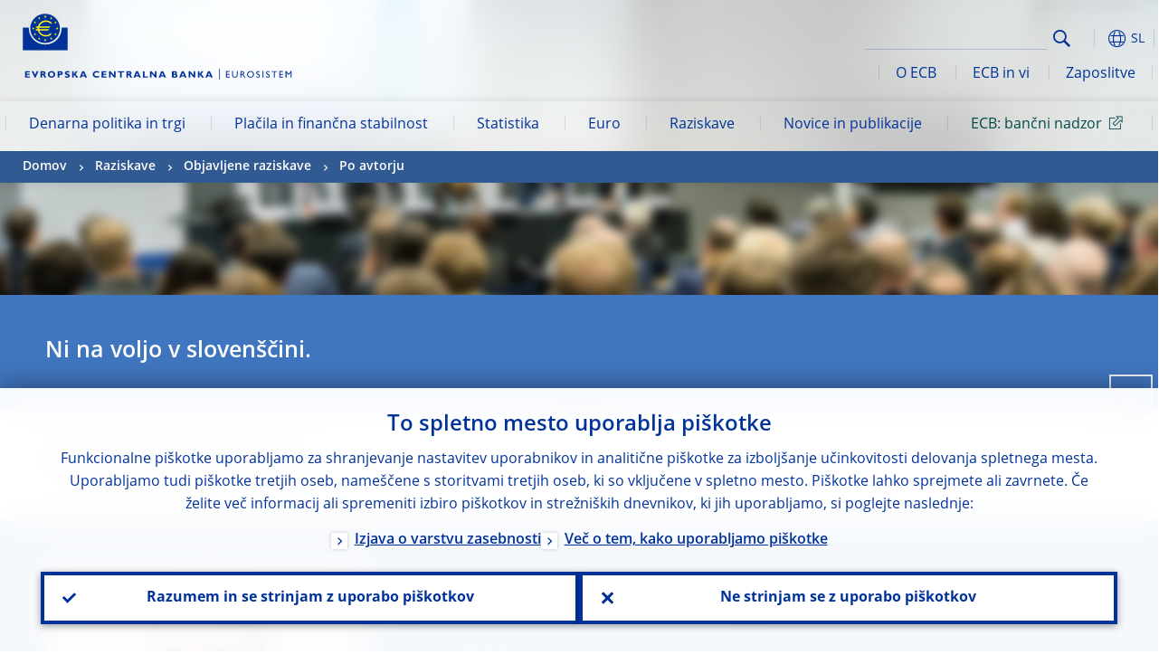

--- FILE ---
content_type: text/html; charset=UTF-8
request_url: https://www.ecb.europa.eu/pub/research/authors/profiles/ferdinand-dreher.sl.html
body_size: 28734
content:
<!DOCTYPE html>
<html lang="sl">
<head>
        <meta charset="utf-8">        
        <link rel="preload" href="/shared/dist/fonts/opensans_fixed/OpenSans-Regular.woff2" as="font" crossorigin>
        <link rel="preload" href="/shared/dist/fonts/opensans_fixed/OpenSans-SemiBold.woff2" as="font" crossorigin>
        <link rel="preload" href="/shared/dist/fonts/opensans_fixed/OpenSans-Bold.woff2" as="font" crossorigin> 
        <link rel="preload" href="/shared/dist/fonts/ecb-iconset/ECB-icon-set.woff2" as="font" crossorigin> 
        <link rel="icon" href="/fav.ico" sizes="16x16">
        <link rel="icon" href="/favicon-16.png" sizes="16x16">
        <link rel="icon" href="/favicon-32.png" sizes="32x32">
        <link rel="icon" href="/favicon-64.png" sizes="64x64">
        <link rel="icon" href="/favicon-128.png" sizes="128x128">
        <link rel="icon" href="/favicon-192.png" sizes="192x192">
        <link rel="icon" href="/favicon-256.png" sizes="256x256">

        <link rel="shortcut icon" href="/favicon-196.png" sizes="196x196">
        <link rel="apple-touch-icon" href="/favicon-152.png" sizes="152x152">
        <link rel="apple-touch-icon" href="/favicon-180.png" sizes="180x180">

        
    
        <title>Papers by Ferdinand Dreher</title>
                 <link rel="canonical" href="https://www.ecb.europa.eu/pub/research/authors/profiles/ferdinand-dreher.en.html">
    
        <meta name="author" content="European Central Bank">
        <meta name="description" content="Papers by Ferdinand Dreher">
        <meta name="viewport" content="width=device-width, initial-scale=1.0, viewport-fit=cover">

        
        <script>
            var ECB = {};
            ECB.currentLanguage = 'sl';
            ECB.isoLocalLanguageName = 'Slovenščina';
            ECB.isLive = true;
            ECB.version = '4076226';
            ECB.navigationVersion = '1764233128';
            ECB.clientTimeError = 1764544251 - (new Date().getTime());

            

            ECB.availableLanguages = [{"en": "English"}];            
           

        </script>
            
        <link rel="stylesheet" href="/shared/dist/css/main-ecb.min.css?4076226" media="all">         
        <meta name="twitter:card" content="summary">
        <meta name="twitter:site" content="@ecb">
   
            <meta name="explainerDate" content="1. januar 1970">
        	    	<meta property="og:type" content="article">
	            <meta property="og:type" content="website">
        <meta property="og:title" content="Papers by Ferdinand Dreher">
        <meta property="og:url" content="https://www.ecb.europa.eu/pub/research/authors/profiles/ferdinand-dreher.sl.html">
        <meta property="og:image:secure_url" content="https://www.ecb.europa.eu/pub/research/authors/profiles">
        <meta property="og:image" content="https://www.ecb.europa.eu/pub/research/authors/profiles" >
        <meta property="og:image:width" content="1200">
        <meta property="og:image:height" content="600">
        <meta property="og:description" content="Papers by Ferdinand Dreher">
        <meta property="og:site_name" content="European Central Bank">
    
        <noscript>
            <style>            
                .accordion .content-box {
                    display: block;
                }
            </style>
        </noscript>        
    <script type="text/javascript">
        /*! ecb - v2.0.0 - European Central Bank */
var ECB=window.ECB||{};ECB.fast=ECB.fast||{},ECB.slow=ECB.slow||{},ECB.supports=ECB.supports||{},ECB.fast.annexSwap=function(){var t,e,n=document.querySelector(".section-press .address-box + .definition-list");n&&(t=(e=(t=(e=(t=n.previousElementSibling).previousElementSibling)&&e.classList.contains("related-topics")?e:t).previousElementSibling)&&e.classList.contains("footnotes")?e:t).parentNode.insertBefore(n,t)},ECB.fast.attribution=function(n){var t,e,a=n.style.backgroundImage||n.src;a=(a=a.replace('url("',"")).replace('")',""),n.src&&(n=n.closest("picture"));a&&(t=(t=a).replace('url("',""),e=document.location.protocol+"//"+document.location.hostname,-1===t.indexOf("http")&&-1===t.indexOf('url("//')||t.startsWith(e))&&ECB.fast.exif.getArtist(a,function(t){var e;0<(t=t?.exif||t?.xmp||"").length&&!n.classList.contains("-attribution")&&(n.classList.add("-attribution"),t='<span class="attribution"><span class="attribution-details">'+(t.startsWith("©")?"":"© ")+t+'</span> <button aria-label="Photographer"></button></span>',n.classList.contains("slider_image")&&n.parentElement?.classList.contains("-bottom")&&((e=n.parentElement?.querySelector(".slider_content_container .slider_text")).insertAdjacentHTML("beforeend",t),e=e.querySelector(".attribution button")),n.insertAdjacentHTML("beforeend",t),[n.querySelector(".attribution button"),e].forEach(e=>{e&&e.addEventListener("click",function(t){return e.parentElement.classList.toggle("-active"),t.preventDefault(),t.stopPropagation(),!1})}))})},ECB.fast.authorMove=function(){var t,e=document.getElementById("side-authors");e&&(t=Array.from(document.querySelectorAll("aside > *")).reduce(function(t,e){return t+e.clientHeight},0),e.style.marginTop=Math.max(110,t)+50+"px")},ECB.fast.connector=function(t){function e(t){t.classList.contains("-gradient-upper")&&(i="-gradient-upper"),t.classList.contains("-dark-grey")&&(o="-dark-grey"),t.classList.contains("-light-grey-blue")&&(i="-transparent-light-grey",o="-transparent-blue");var e="<div class='upper-connection "+i+"'></div> <div class='lower-connection "+o+"'></div>";t.insertAdjacentHTML("afterend",e)}function a(t,e){return t.classList.contains(e)}function n(t,e){for(var n=0;n<e.length;n++)if(a(t,e[n]))return 1}var r=(t=t||document).querySelectorAll(".connector"),i="-transparent-blue",o="-light-blue";if(0<r.length)e(r[r.length-1]);else{var s=Array.from(t.querySelectorAll(".contact-box, .see-also-boxes, .carousel, .promo-box, .contact-box, .explainer-box"));if(s.length){var l=s[0],c=l.previousElementSibling;if(c&&"DIV"==c.tagName&&!a(c,"title")){for(var u=l.nextElementSibling,g=!1;null!=u;)a(u,"in-this-section")||"SCRIPT"==u.tagName||"STYLE"==u.tagName||(-1==s.indexOf(u)?g=!0:g&&(c=(l=u).previousElementSibling,g=!1)),u=u.nextElementSibling;g||(c.classList.add("connector"),n(c,["section","intro","boxes","accordion","definition-list","tags"])&&c.classList.add("-gradient-upper"),n(c,["jumbo-box"])&&a(c,"-dark-blue")&&c.classList.add("-light-grey-blue"),a(l,".carousel")||c.classList.add("-dark-grey"),e(c))}}}},ECB.fast.exif=(()=>{var i=function(t,e,n){var a,r,i,o=t,s=e,l=n,c="";for(l=s+n;s<l;)switch((a=o.getUint8(s++))>>4){case 0:case 1:case 2:case 3:case 4:case 5:case 6:case 7:c+=String.fromCharCode(a);break;case 12:case 13:r=o.getUint8(s++),c+=String.fromCharCode((31&a)<<6|63&r);break;case 14:r=o.getUint8(s++),i=o.getUint8(s++),c+=String.fromCharCode((15&a)<<12|(63&r)<<6|(63&i)<<0)}return c},r=function(t,e,n,a){for(var r,i=t.getUint16(n,!a),o=0;o<i;o++)if(315===t.getUint16(r=n+12*o+2,!a))return s(t,r,e,a);return""},s=function(t,e,n,a){var r=t.getUint32(e+4,!a),a=t.getUint32(e+8,!a)+n;return i(t,4<r?a:e+8,r-1)},o=function(t,e,n){if("exif"!=i(t,e,4).toLowerCase())return!1;var a,e=e+(n?8:6);if(18761==t.getUint16(e))a=!1;else{if(19789!=t.getUint16(e))return!1;a=!0}return 42==t.getUint16(e+2,!a)&&!((n=t.getUint32(e+4,!a))<8)&&r(t,e,e+n,a)},l=function(t,e){return!!(t&1<<e-1)};return{getArtist:function(t,a){let e=t=>{new DataView(t);var e,n,t={exif:(t=>{var e=new DataView(t),n=!1;if(1380533830==e.getUint32(0)&&1464156752==e.getUint32(8)&&1448097880==e.getUint32(12)){if(!l(e.getUint8(20),4))return!1;n=!0}else if(255!=e.getUint8(0)||216!=e.getUint8(1))return!1;var a=2,r=t.byteLength;if(n)for(a=16;a<r;){if(a+=e.getUint32(a,!0)+4,"EXIF"==i(e,a,4))return o(e,a,!0,e.getUint32(a,!0));a+=4}else for(;a<r;){if(255!=e.getUint8(a))return!1;if(225==e.getUint8(a+1))return o(e,a+4,!1,e.getUint16(a+2)-2);a+=2+e.getUint16(a+2)}})(t),xmp:(t=t,e=new TextDecoder("utf-8"),t=new Uint8Array(t),t=(e=e.decode(t)).indexOf("<x:xmpmeta"),n=e.indexOf("</x:xmpmeta>"),-1!==t&&-1!==n&&(e=e.slice(t,n+12),(new DOMParser).parseFromString(e,"application/xml").querySelector("dc\\:creator, creator")?.textContent?.trim())||"")};a(t)},n=new XMLHttpRequest;n.onload=function(){200!==this.status&&0!==this.status||e(n.response)},n.open("GET",t,!0),n.responseType="arraybuffer",n.send(null)}}})(),ECB.fast.isLoading=function(){for(var t=document.querySelectorAll(".-is-loading"),e=0;e<t.length;e++)t[e].insertAdjacentHTML("afterbegin","<div class='is-busy'> Loading ... </div>")},ECB.fast.langLinks=function(){if(ECB.fast.isEuLanguage=!!document.querySelector("#language-values a[lang="+ECB.currentLanguage+"]:not([specialLang])"),ECB.fast.isEuLanguage&&"en"!=ECB.currentLanguage){var e=document.querySelectorAll("a:not([lang]"),n=/\.[a-z]{2,3}(\.(html|pdf)([\?#].*)?)$/;let t=["www.ecb.europa.eu","www.bankingsupervision.europa.eu","www.esrb.europa.eu"];for(var a=0;a<e.length;a++){var r=e[a];r.hasAttribute("href")&&!!(i=(i=r).getAttribute("href"))&&(-1===i.indexOf(":")||(i=i.match(/^https?:\/\/([^/]+)/))&&i[1]&&t.includes(i[1]))&&(t=>!!((t=t.getAttribute("href").match(n))&&0<t.length)&&"en"==t[0].substr(1,2))(r)&&r.setAttribute("href",r.getAttribute("href").replace(n,"."+ECB.currentLanguage+"$1"))}}var i},ECB.fast.langSwitch=function(){var e,n;ECB.isLive&&(e=localStorage.getItem("lastLanguage"),(n=function(t){return!(!t||ECB.currentLanguage==t||((t=document.querySelector("#language-values>a[lang="+t+"]"))&&(document.location.href=t.href),0))})(e)||window.addEventListener("storage",function(t){"lastLanguage"==t.key&&t.newValue!=e&&n(t.newValue)}))},ECB.fast.loadImages=function(t){for(var n,e=t,a=(t||(e=document),function(t){var e=ECB.supports.webp&&t.getAttribute("data-image-webp")?t.getAttribute("data-image-webp"):t.getAttribute("data-image"),n=t;n.style.backgroundImage="url('"+e+"')",t.classList.contains("-inner")||ECB.fast.attribution(n),n.classList.add("loaded")}),r=(window.IntersectionObserver&&(n=new IntersectionObserver(function(t){for(var e=0;e<t.length;e++)t[e].isIntersecting&&(a(t[e].target),n.unobserve(t[e].target))},{rootMargin:"50%"})),e.querySelectorAll("[data-image]")),i=0;i<r.length;i++)r[i].classList.contains("fast")||r[i].classList.contains("coin-cropper")||!n?a(r[i]):n.observe(r[i]);for(var o=e.querySelectorAll("picture img"),i=0;i<o.length;i++)ECB.fast.attribution(o[i])},ECB.fast.pageTitle=function(){var t=document.querySelector("main>.title h1");t&&0<t.innerText.length&&(document.title=t.innerText)},ECB.fast.random=function(t){Element.prototype.matches||(Element.prototype.matches=Element.prototype.msMatchesSelector||Element.prototype.webkitMatchesSelector);for(var e=(t?t:document).querySelectorAll(".random"),n=0;n<e.length;n++){e[n].querySelectorAll(".random-item");var a=[],r=(Array.prototype.slice.call(e[n].children).map(function(t){t.matches(".random-item")&&a.push(t)}),Math.floor(Math.random()*a.length));e[n].classList.contains("-daily")&&(r=(new Date).getDate()%a.length),a[r].classList.add("active");for(var i=0;i<a.length;i++)i!=r&&e[n].removeChild(a[i])}},ECB.fast.supportCheck=function(e){var n=new Image;n.onload=function(t){"load"==t.type&&1==n.width&&(document.documentElement.classList.add("webp"),ECB.supports.webp=!0),e&&e()},n.onerror=function(){e&&e()},n.src="[data-uri]"},ECB.fast.tempFixes=function(){for(var t=".table .wrapper h3",e=function(t){var e=t.parentElement.parentElement,n=document.createElement("div");n.classList.add("header"),n.innerHTML='<div class="title">'+t.innerHTML+"</div>",t.parentElement.removeChild(t),e.prepend(n)},n=document.querySelectorAll(t),a=0;a<n.length;a++)e(n[a])},ECB.fast.supportCheck(function(){function t(){ECB.jsForContentOnly||ECB.fast.pageTitle(),ECB.fast.tempFixes(),ECB.fast.random(),ECB.fast.loadImages(),ECB.fast.langLinks(),ECB.fast.connector(),ECB.fast.annexSwap(),ECB.fast.isLoading(),ECB.fast.authorMove()}"loading"!==document.readyState?t():window.addEventListener("DOMContentLoaded",t)});    </script>
    <script type="text/javascript" async src="/shared/dist/js/slow.min.js?v=4076226"></script>
    
    </head>

<body class="project-ecb section-pub sub-research sub-authors sub-profiles	">

	
<div id="skip-links">
	<div class="skip-links-content">	
		<span>Skip to:</span>
		<a href="#navwrapper"><span class="sr-only">Skip to </span>navigation</a>
		<a href="#main-content"><span class="sr-only">Skip to </span>content</a>
		<a href="#ecb-doc-footer"><span class="sr-only">Skip to </span>footer</a>
	</div>
</div>
<header id="ecb-doc-header" class="v2"> 
	<div class="headerHolder">
		<button id="toggle-sticky-nav" aria-haspopup="true" ></button>
		<div class="logo-name">
			<a href="/home/html/index.sl.html" alt="Go to our homepage">
				<img src="/shared/img/logo/logo_name.sl.svg" alt="European Central Bank - eurosystem">			</a>
		</div>
		<div class="logo-name-mobile">
			<a href="/home/html/index.sl.html" alt="Go to our homepage">
				<img src="/shared/img/logos_mobile/ECB_Eurosystem_OneLineLogo_Mobile_SL.svg"  alt="European Central Bank - eurosystem">			</a>
		</div>
	
		<div id="language-selector-holder" role="button" title="Select language">
			<div id="language-selector"></div>
			<div id="language-selected"   aria-haspopup="true"><i></i><span class="ecb-full">SL</span></div>			
			<div id="language-values">				
				<a href="ferdinand-dreher.bg.html" lang="bg" title="Български"><span class="ecb-full">Български</span></a><a href="ferdinand-dreher.cs.html" lang="cs" title="Čeština"><span class="ecb-full">Čeština</span></a><a href="ferdinand-dreher.da.html" lang="da" title="Dansk"><span class="ecb-full">Dansk</span></a><a href="ferdinand-dreher.de.html" lang="de" title="Deutsch"><span class="ecb-full">Deutsch</span></a><a href="ferdinand-dreher.el.html" lang="el" title="Eλληνικά"><span class="ecb-full">Eλληνικά</span></a><a href="ferdinand-dreher.en.html" class="available" lang="en" title="English"><span class="ecb-full">English</span></a><a href="ferdinand-dreher.es.html" lang="es" title="Español"><span class="ecb-full">Español</span></a><a href="ferdinand-dreher.et.html" lang="et" title="Eesti keel"><span class="ecb-full">Eesti keel</span></a><a href="ferdinand-dreher.fi.html" lang="fi" title="Suomi"><span class="ecb-full">Suomi</span></a><a href="ferdinand-dreher.fr.html" lang="fr" title="Français"><span class="ecb-full">Français</span></a><a href="ferdinand-dreher.ga.html" lang="ga" title="Gaeilge"><span class="ecb-full">Gaeilge</span></a><a href="ferdinand-dreher.hr.html" lang="hr" title="Hrvatski"><span class="ecb-full">Hrvatski</span></a><a href="ferdinand-dreher.hu.html" lang="hu" title="Magyar"><span class="ecb-full">Magyar</span></a><a href="ferdinand-dreher.it.html" lang="it" title="Italiano"><span class="ecb-full">Italiano</span></a><a href="ferdinand-dreher.lt.html" lang="lt" title="Lietuvių"><span class="ecb-full">Lietuvių</span></a><a href="ferdinand-dreher.lv.html" lang="lv" title="Latviešu"><span class="ecb-full">Latviešu</span></a><a href="ferdinand-dreher.mt.html" lang="mt" title="Malti"><span class="ecb-full">Malti</span></a><a href="ferdinand-dreher.nl.html" lang="nl" title="Nederlands"><span class="ecb-full">Nederlands</span></a><a href="ferdinand-dreher.pl.html" lang="pl" title="Polski"><span class="ecb-full">Polski</span></a><a href="ferdinand-dreher.pt.html" lang="pt" title="Português"><span class="ecb-full">Português</span></a><a href="ferdinand-dreher.ro.html" lang="ro" title="Română"><span class="ecb-full">Română</span></a><a href="ferdinand-dreher.sk.html" lang="sk" title="Slovenčina"><span class="ecb-full">Slovenčina</span></a><a href="ferdinand-dreher.sl.html" class="selected" lang="sl" title="Slovenščina"><span class="ecb-full">Slovenščina</span></a><a href="ferdinand-dreher.sv.html" lang="sv" title="Svenska"><span class="ecb-full">Svenska</span></a>			</div>
		</div>
		
		<button id="hamburger" aria-haspopup="true" >
			Menu
			<div class="icon">
				<div class="line-outer">
			    	<div class="line-inner"></div>
			  	</div>
				<div class="line-outer">
			    	<div class="line-inner"></div>
				</div>
				<div class="line-outer">
			    	<div class="line-inner"></div>
				</div>		
			</div>			
					</button>
		<div class="logo">
			<a href="/home/html/index.sl.html" alt="Go to our homepage">
				<img src="/shared/img/logo/logo_only.svg" alt="our logo, a yellow Euro sign surrounded by yellow stars centered in a dark blue circle resting on a dark blue base">			
			</a>
		</div>	
		<nav id="navwrapper" role="navigation" aria-label="Main navigation"><div id="mainnav"><ul><li class="has-subpages" aria-expanded="false"><a href="/mopo/html/index.sl.html">Denarna politika in trgi</a><a href="#" class="subpages" title="toggle subpages for Denarna politika in trgi"></a><div class="nav-first-level-wrap"><div class="nav-featured-wrap"><div class="nav-featured"><div class="item">
    <div class="title">Denarna politika in trgi</div>
    <p>Strategija denarne politike, izvedbena orodja in njihov učinek.</p><a href="/mopo/html/index.en.html">Več o denarni politiki in trgih</a><hr>
    <div class="nav-title">Bližnjice</div>
    <ul>
        <li><a href="/ecb/educational/explainers/tell-me/html/what-is-monetary-policy.en.html">Kaj je denarna politika?</a></li>
        <li><a href="/mopo/strategy/strategy-review/html/index.en.html">Pregled strategije</a></li>
        <li><a href="/mopo/implement/app/html/index.en.html">Programi nakupa vrednostnih papirjev</a></li>
    </ul>
</div><a href="/press/press_conference/html/index.en.html"  class="item image"> <img src="/press/tvservices/html/index/ECB press conference place holder new_2560x1440.jpg" width="357" height="179" loading="lazy" style="object-fit:cover"><div class="image-caption">Zadnja tiskovna konferenca o denarni politiki</div>
    <div class="image-date">30. oktober 2025</div></a></div></div><ul><li class="has-subpages"><a href="/mopo/intro/html/index.sl.html">Uvod</a><a href="#" class="subpages" title="toggle subpages for Uvod"></a><ul><li class="clearfix"><a href="/mopo/intro/benefits/html/index.sl.html">Prednosti cenovne stabilnosti</a></li><li class="clearfix"><a href="/mopo/intro/role/html/index.sl.html">Vloga in omejitve denarne politike</a></li><li class="clearfix"><a href="/mopo/intro/transmission/html/index.sl.html">Transmisijski mehanizem</a></li></ul></li><li class="clearfix"><a href="/mopo/decisions/html/index.sl.html">Sklepi, izjave in povzetki razprav o denarni politiki</a></li><li class="has-subpages"><a href="/mopo/strategy/html/index.sl.html">Strategija denarne politike</a><a href="#" class="subpages" title="toggle subpages for Strategija denarne politike"></a><ul><li class="clearfix"><a href="/mopo/strategy/strategy-review/html/index.sl.html">Pregled strategije</a></li><li class="clearfix"><a href="/mopo/strategy/medium-term-orientation/html/index.sl.html">Srednjeročna usmeritev</a></li><li class="clearfix"><a href="/mopo/strategy/pricestab/html/index.sl.html">2-odstotna ciljna inflacija</a></li></ul></li><li class="has-subpages"><a href="/mopo/devel/html/index.sl.html">Ekonomska, denarna in finančna analiza</a><a href="#" class="subpages" title="toggle subpages for Ekonomska, denarna in finančna analiza"></a><ul><li class="clearfix"><a href="/mopo/devel/ecana/html/index.sl.html">Ekonomska analiza</a></li><li class="clearfix"><a href="/mopo/devel/monan/html/index.sl.html">Denarna in finančna analiza</a></li></ul></li><li class="has-subpages"><a href="/mopo/implement/html/index.sl.html">Instrumenti</a><a href="#" class="subpages" title="toggle subpages for Instrumenti"></a><ul><li class="has-subpages"><a href="/mopo/implement/omo/html/index.sl.html">Operacije odprtega trga</a><a href="#" class="subpages" title="toggle subpages for Operacije odprtega trga"></a><ul><li class="clearfix"><a href="/mopo/implement/omo/tltro/html/index.sl.html">Ciljno usmerjene operacije dolgoročnejšega refinanciranja</a></li></ul></li><li class="has-subpages"><a href="/mopo/implement/app/html/index.sl.html">Programi nakupa vrednostnih papirjev</a><a href="#" class="subpages" title="toggle subpages for Programi nakupa vrednostnih papirjev"></a><ul><li class="clearfix"><a href="/mopo/implement/app/lending/html/index.sl.html">Posojanje vrednostnih papirjev</a></li></ul></li><li class="clearfix"><a href="/mopo/implement/pepp/html/index.sl.html">Izredni program nakupa vrednostnih papirjev ob pandemiji</a></li><li class="clearfix"><a href="/mopo/implement/sf/html/index.sl.html">Odprti ponudbi</a></li><li class="has-subpages"><a href="/mopo/implement/mr/html/index.sl.html">Obvezne rezerve</a><a href="#" class="subpages" title="toggle subpages for Obvezne rezerve"></a><ul><li class="clearfix"><a href="/mopo/implement/mr/two-tier/html/index.sl.html">Dvostopenjski sistem</a></li></ul></li></ul></li><li class="has-subpages"><a href="/mopo/international-market-operations/html/index.sl.html">Mednarodne tržne operacije</a><a href="#" class="subpages" title="toggle subpages for Mednarodne tržne operacije"></a><ul><li class="clearfix"><a href="/mopo/international-market-operations/liquidity_lines/html/index.sl.html">Likvidnostne linije s centralnimi bankami</a></li></ul></li><li class="clearfix"><a href="/mopo/ela/html/index.sl.html">Izredna likvidnostna pomoč (ELA)</a></li><li class="clearfix"><a href="/mopo/liq/html/index.sl.html">Likvidnostna analiza</a></li><li class="has-subpages"><a href="/mopo/coll/html/index.sl.html">Zavarovanje terjatev</a><a href="#" class="subpages" title="toggle subpages for Zavarovanje terjatev"></a><ul><li class="has-subpages"><a href="/mopo/coll/standards/html/index.sl.html">Merila in ugotavljanje primernosti</a><a href="#" class="subpages" title="toggle subpages for Merila in ugotavljanje primernosti"></a><ul><li class="clearfix"><a href="/mopo/coll/standards/marketable/html/index.sl.html">Tržno premoženje</a></li><li class="clearfix"><a href="/mopo/coll/standards/nonmarketable/html/index.sl.html">Netržno premoženje</a></li></ul></li><li class="has-subpages"><a href="/mopo/coll/assets/html/index.sl.html">Seznam primernega tržnega premoženja</a><a href="#" class="subpages" title="toggle subpages for Seznam primernega tržnega premoženja"></a><ul><li class="clearfix"><a href="/mopo/coll/assets/guide/html/index.sl.html">Uporabniški priročnik</a></li></ul></li><li class="has-subpages"><a href="/mopo/coll/coll/html/index.sl.html">Upravljanje zavarovanja</a><a href="#" class="subpages" title="toggle subpages for Upravljanje zavarovanja"></a><ul><li class="clearfix"><a href="/mopo/coll/coll/eligiblesss/html/index.sl.html">Primerni sistemi poravnave vrednostnih papirjev</a></li><li class="clearfix"><a href="/mopo/coll/coll/ssslinks/html/index.sl.html">Primerne povezave</a></li><li class="clearfix"><a href="/mopo/coll/coll/triparty/html/index.sl.html">Primerni tripartitni agenti</a></li></ul></li><li class="has-subpages"><a href="/mopo/coll/risk/html/index.sl.html">Zmanjševanje tveganja</a><a href="#" class="subpages" title="toggle subpages for Zmanjševanje tveganja"></a><ul><li class="clearfix"><a href="/mopo/coll/risk/ecaf/html/index.sl.html">ECAF</a></li><li class="clearfix"><a href="/mopo/coll/risk/riskcontrol/html/index.sl.html">Obvladovanje tveganja</a></li><li class="clearfix"><a href="/mopo/coll/risk/liquidity/html/index.sl.html">Kategorije odbitkov</a></li><li class="clearfix"><a href="/mopo/coll/risk/valuation/html/index.sl.html">Vrednotenje</a></li></ul></li><li class="has-subpages"><a href="/mopo/coll/loanlevel/html/index.sl.html">Pobuda za poročanje podatkov o posameznih posojilih</a><a href="#" class="subpages" title="toggle subpages for Pobuda za poročanje podatkov o posameznih posojilih"></a><ul><li class="clearfix"><a href="/mopo/coll/loanlevel/transmission/html/index.sl.html">Predloge za poročanje</a></li><li class="clearfix"><a href="/mopo/coll/loanlevel/implementation/html/index.sl.html">Zahteve glede primernosti</a></li><li class="clearfix"><a href="/mopo/coll/loanlevel/faq/html/index.sl.html">Pogosta vprašanja</a></li></ul></li><li class="clearfix"><a href="/mopo/coll/contacts/html/index.sl.html">Kontakti</a></li></ul></li><li class="has-subpages"><a href="/mopo/eaec/html/index.sl.html">Struktura gospodarstva v euroobmočju</a><a href="#" class="subpages" title="toggle subpages for Struktura gospodarstva v euroobmočju"></a><ul><li class="clearfix"><a href="/mopo/eaec/ecopolicy/html/index.sl.html">Ekonomska politika</a></li><li class="clearfix"><a href="/mopo/eaec/fiscal/html/index.sl.html">Javnofinančna politika</a></li><li class="clearfix"><a href="/mopo/eaec/trade/html/index.sl.html">Zunanja trgovina</a></li><li class="clearfix"><a href="/mopo/eaec/eer/html/index.sl.html">Efektivni devizni tečaj</a></li><li class="clearfix"><a href="/mopo/eaec/structure/html/index.sl.html">Finančna struktura</a></li><li class="clearfix"><a href="/mopo/eaec/markets/html/index.sl.html">Finančni trgi</a></li><li class="clearfix"><a href="/mopo/eaec/intermediaries/html/index.sl.html">Finančni posredniki</a></li><li class="clearfix"><a href="/mopo/eaec/diversity/html/index.sl.html">Gospodarska raznolikost</a></li><li class="clearfix"><a href="/mopo/eaec/labour/html/index.sl.html">Trg dela</a></li></ul></li><li class="has-subpages"><a href="/mopo/market-contact-groups/html/index.sl.html">Tržne kontaktne skupine</a><a href="#" class="subpages" title="toggle subpages for Tržne kontaktne skupine"></a><ul><li class="clearfix"><a href="/mopo/market-contact-groups/bmcg/html/index.sl.html">Obvezniški trgi (BMCG)</a></li><li class="clearfix"><a href="/mopo/market-contact-groups/mmcg/html/index.sl.html">Denarni trgi</a></li><li class="clearfix"><a href="/mopo/market-contact-groups/dimcg/html/index.sl.html">Kontaktna skupina za izdajatelje dolžniških vrednostih papirjev (DIMCG)</a></li><li class="clearfix"><a href="/mopo/market-contact-groups/omg/html/index.sl.html">Skupina ECB za upravitelje operacij (ECB OMG)</a></li><li class="clearfix"><a href="/mopo/market-contact-groups/fxcg/html/index.sl.html">Devizni trgi (FXCG)</a></li><li class="clearfix"><a href="/mopo/market-contact-groups/iid/html/index.sl.html">Dialog z institucionalnimi vlagatelji (IID)</a></li><li class="clearfix"><a href="/mopo/market-contact-groups/macg/html/index.sl.html">Kontaktna skupina za denarno analizo (MACG)</a></li></ul></li></ul></div></li><li class="has-subpages" aria-expanded="false"><a href="/paym/html/index.sl.html">Plačila in finančna stabilnost</a><a href="#" class="subpages" title="toggle subpages for Plačila in finančna stabilnost"></a><div class="nav-first-level-wrap"><div class="nav-featured-wrap"><div class="nav-featured"><div class="item">
    <div class="title">Plačila in finančna stabilnost</div>
    <p>Podrobno o delu ECB na področju finančne stabilnosti, plačil in tržne infrastrukture.</p><a href="/paym/html/index.en.html">Več o plačilih in finančni stabilnosti</a><hr>
    <div class="nav-title">Bližnjice</div>
    <ul>
        <li><a href="/euro/digital_euro/html/index.en.html">Digitalni euro</a></li>
        <li><a href="/press/intro/html/index.en.html">Novice in dogodki o plačilih</a></li>
        <li><a href="/paym/groups/html/index.en.html">Tržne kontaktne skupine</a></li>
        <li><a href="/paym/target/target-professional-use-documents-links/html/index.en.html">TARGET &ndash; dokumenti in povezave za profesionalne uporabnike</a></li>
    </ul>
</div><a href="/pub/financial-stability/fsr/html/index.en.html"  class="item image"> <img src="/paym/financial-stability/html/index/fsr_1000x750.jpg" width="357" height="179" loading="lazy" style="object-fit:cover"><div class="image-caption">Financial Stability Review</div>
    <div class="image-date">21. maj 2025</div></a></div></div><ul><li class="clearfix"><span>Plačila</span></li><li class="has-subpages"><a href="/paym/target/html/index.sl.html">Storitve v sistemu TARGET</a><a href="#" class="subpages" title="toggle subpages for Storitve v sistemu TARGET"></a><ul><li class="clearfix"><a href="/paym/target/coco/html/index.sl.html">Skupne značilnosti</a></li><li class="has-subpages"><a href="/paym/target/t2/html/index.sl.html">T2</a><a href="#" class="subpages" title="toggle subpages for T2"></a><ul><li class="clearfix"><a href="/paym/target/t2/facts/html/index.sl.html">Facts and figures</a></li><li class="clearfix"><a href="/paym/target/t2/governance/html/index.sl.html">Upravljanje</a></li></ul></li><li class="has-subpages"><a href="/paym/target/t2s/html/index.sl.html">T2S</a><a href="#" class="subpages" title="toggle subpages for T2S"></a><ul><li class="clearfix"><a href="/paym/target/t2s/governance/html/index.sl.html">Upravljanje sistema</a></li><li class="clearfix"><a href="/paym/target/t2s/facts/html/index.sl.html">Podatki in številke</a></li><li class="clearfix"><a href="/paym/target/t2s/pricing/html/index.sl.html">Cenik</a></li></ul></li><li class="has-subpages"><a href="/paym/target/tips/html/index.sl.html">TIPS</a><a href="#" class="subpages" title="toggle subpages for TIPS"></a><ul><li class="clearfix"><a href="/paym/target/tips/crossborder/html/index.sl.html">Cross-border payments</a></li><li class="clearfix"><a href="/paym/target/tips/governance/html/index.sl.html">Upravljanje sistema</a></li><li class="clearfix"><a href="/paym/target/tips/facts/html/index.sl.html">Podatki in številke</a></li><li class="clearfix"><a href="/paym/target/tips/onboarding/html/index.sl.html">Priključitev</a></li></ul></li><li class="clearfix"><a href="/paym/target/ecms/html/index.sl.html">ECMS</a></li><li class="has-subpages"><a href="/paym/target/pontes/html/index.sl.html">Pontes</a><a href="#" class="subpages" title="toggle subpages for Pontes"></a><ul><li class="clearfix"><a href="/paym/target/pontes/governance/html/index.sl.html">Governance</a></li></ul></li><li class="has-subpages"><a href="/paym/target/target-professional-use-documents-links/html/index.sl.html">TARGET: dokumenti in povezave za profesionalne uporabnike</a><a href="#" class="subpages" title="toggle subpages for TARGET: dokumenti in povezave za profesionalne uporabnike"></a><ul><li class="clearfix"><a href="/paym/target/target-professional-use-documents-links/coco/html/index.sl.html">Skupne značilnosti: dokumenti in povezave</a></li><li class="clearfix"><a href="/paym/target/target-professional-use-documents-links/t2/html/index.sl.html">T2: dokumenti in povezave</a></li><li class="clearfix"><a href="/paym/target/target-professional-use-documents-links/t2s/html/index.sl.html">T2S: dokumenti in povezave</a></li><li class="clearfix"><a href="/paym/target/target-professional-use-documents-links/tips/html/index.sl.html">TIPS: dokumenti in povezave</a></li><li class="clearfix"><a href="/paym/target/target-professional-use-documents-links/ecms/html/index.sl.html">ECMS: dokumenti in povezave</a></li></ul></li></ul></li><li class="has-subpages"><a href="/paym/dlt/html/index.sl.html">Tokenizacija in tehnologija razpršene evidence</a><a href="#" class="subpages" title="toggle subpages for Tokenizacija in tehnologija razpršene evidence"></a><ul><li class="clearfix"><a href="/paym/dlt/appia/html/index.sl.html">Appia</a></li><li class="clearfix"><a href="/paym/dlt/exploratory/html/index.sl.html">Raziskovalno delo</a></li></ul></li><li class="has-subpages"><a href="/paym/retail/html/index.sl.html">Plačila malih vrednosti</a><a href="#" class="subpages" title="toggle subpages for Plačila malih vrednosti"></a><ul><li class="clearfix"><a href="/paym/retail/retail_payments_strategy/html/index.sl.html">Strategija za plačila malih vrednosti</a></li><li class="clearfix"><a href="/paym/retail/ecb/html/index.sl.html">ECB kot pospeševalka</a></li><li class="clearfix"><a href="/paym/retail/sepa/html/index.sl.html">SEPA</a></li><li class="clearfix"><a href="/paym/retail/instant_payments/html/index.sl.html">Takojšnja plačila</a></li><li class="clearfix"><a href="/paym/retail/groups/html/index.sl.html">Tržne kontaktne skupine</a></li></ul></li><li class="has-subpages"><a href="/paym/collateral/html/index.sl.html">Harmonizacija upravljanja zavarovanj</a><a href="#" class="subpages" title="toggle subpages for Harmonizacija upravljanja zavarovanj"></a><ul><li class="clearfix"><a href="/paym/collateral/implementation/html/index.sl.html">Izvajanje</a></li><li class="clearfix"><a href="/paym/collateral/faq/html/index.sl.html">Pogosta vprašanja</a></li><li class="clearfix"><a href="/paym/collateral/ami-seco/html/index.sl.html">AMI-SeCo</a></li></ul></li><li class="has-subpages"><a href="/paym/cyber-resilience/html/index.sl.html">Kibernetska odpornost</a><a href="#" class="subpages" title="toggle subpages for Kibernetska odpornost"></a><ul><li class="clearfix"><a href="/paym/cyber-resilience/fmi/html/index.sl.html">Infrastruktura finančnih trgov</a></li><li class="clearfix"><a href="/paym/cyber-resilience/tiber-eu/html/index.sl.html">TIBER-EU</a></li><li class="clearfix"><a href="/paym/cyber-resilience/euro-cyber-board/html/index.sl.html">Odbor za kibernetsko odpornost eura</a></li></ul></li><li class="has-subpages"><a href="/paym/pol/html/index.sl.html">Pregled nad delovanjem</a><a href="#" class="subpages" title="toggle subpages for Pregled nad delovanjem"></a><ul><li class="clearfix"><a href="/paym/pol/systems/html/index.sl.html">Plačilni sistemi</a></li><li class="clearfix"><a href="/paym/pol/target2-securities/html/index.sl.html">TARGET2-Securities</a></li><li class="clearfix"><a href="/paym/pol/instr/html/index.sl.html">Elektronska plačila</a></li><li class="clearfix"><a href="/paym/pol/clearing/html/index.sl.html">Sistemi poravnave vrednostnih papirjev in centralne nasprotne stranke</a></li><li class="clearfix"><a href="/paym/pol/critical/html/index.sl.html">Ponudniki kritičnih storitev</a></li><li class="clearfix"><a href="/paym/pol/correspondent-and-custodian-banks/html/index.sl.html">Korespondenčne in skrbniške banke</a></li><li class="clearfix"><a href="/paym/pol/forum/html/index.sl.html">Forum SecuRe Pay</a></li></ul></li><li class="has-subpages"><a href="/paym/erms/html/index.sl.html">Storitve upravljanja rezerv</a><a href="#" class="subpages" title="toggle subpages for Storitve upravljanja rezerv"></a><ul><li class="clearfix"><a href="/paym/erms/aspects/html/index.sl.html">Glavne značilnosti</a></li><li class="clearfix"><a href="/paym/erms/service/html/index.sl.html">Nabor storitev</a></li></ul></li><li class="has-subpages"><a href="/paym/cashprof/html/index.sl.html">Profesionalni uporabniki gotovine</a><a href="#" class="subpages" title="toggle subpages for Profesionalni uporabniki gotovine"></a><ul><li class="has-subpages"><a href="/paym/cashprof/cashhand/html/index.sl.html">Obdelava gotovine</a><a href="#" class="subpages" title="toggle subpages for Obdelava gotovine"></a><ul><li class="clearfix"><a href="/paym/cashprof/cashhand/devices/html/index.sl.html">Instrumenti za preverjanje pristnosti</a></li><li class="clearfix"><a href="/paym/cashprof/cashhand/recycling/html/index.sl.html">Ponovno dajanje bankovcev v obtok</a></li></ul></li><li class="clearfix"><a href="/paym/cashprof/cdispec/html/index.sl.html">Specifikacije univerzalnega vmesnika senzorjev</a></li><li class="clearfix"><a href="/paym/cashprof/accreditation/html/index.sl.html">Akreditacija izdelovalcev bankovcev</a></li></ul></li><li class="clearfix"><span>Finančna stabilnost</span></li><li class="clearfix"><a href="/paym/financial-stability/html/index.sl.html">Uvod v finančno stabilnost</a></li><li class="clearfix"><a href="/paym/macroprudential-measures/html/index.sl.html">Makrobonitetni ukrepi</a></li><li class="clearfix"><a href="/paym/financial_stability_contact_groups/html/index.sl.html">Kontaktne skupine za finančno stabilnost</a></li></ul></div></li><li class="has-subpages" aria-expanded="false"><a href="/stats/html/index.sl.html">Statistika</a><a href="#" class="subpages" title="toggle subpages for Statistika"></a><div class="nav-first-level-wrap"><div class="nav-featured-wrap"><div class="nav-featured"><div class="item">
    <div class="title">Statistika</div>
    <p>Dostop do vseh statističnih podatkov ECB in osnovna pojasnila.</p><a href="/stats/html/index.en.html">Več o statistiki ECB</a><hr>
    <div class="nav-title">Bližnjice</div>
    <ul>
        <li><a href="https://data.ecb.europa.eu/main-figures">Glavni podatki</a></li>
		<li><a href="https://data.ecb.europa.eu/">Podatkovni portal ECB</a></li>
		<li><a href="/stats/ecb_statistics/accessing-our-data/html/index.en.html">Vse podatkovne storitve</a></li>
        
    </ul>
</div><!-- <a href="/press/blog/date/2024/html/ecb.blog20240418~2240ea1850.en.html"  class="item image"> <img src="/press/blog/date/2024/html//ecb.blog20240418~2240ea1850/ecb.blog20240418~2240ea1850.jpg" width="357" height="179" loading="lazy" style="object-fit:cover"><div class="image-caption">Blog ECB &ndash; Izbolj&scaron;ani podatki: kako podnebne spremembe vplivajo na banke</div>
    <div class="image-date">18. april 2024</div></a> --> <a href="/press/pr/date/2025/html/ecb.pr250313~9d160bc6e2.en.html"  class="item image"> <img src="/stats/html/index/ECB_Website_StatisticsMegaMenu_95044094-01.png" width="357" height="179" loading="lazy" style="object-fit:cover"><div class="image-caption">SPOROČILO ZA JAVNOST &ndash; ECB je začela izvajati pilotni projekt za omogočanje dostopa raziskovalcem do zaupnih statističnih podatkov</div>
        <div class="image-date">13. marec 2025</div></a></div></div><ul><li class="clearfix"><span>Najbolj obiskane strani</span></li><li class="clearfix"><a href="/stats/euro-exchange-rates/html/index.sl.html">Devizni tečaji eura</a></li><li class="clearfix"><a href="/stats/key-ecb-interest-rates/html/index.sl.html">Ključne obrestne mere ECB</a></li><li class="has-subpages"><a href="/stats/euro-short-term-rates/html/index.sl.html">Eurska kratkoročna obrestna mera (€STR)</a><a href="#" class="subpages" title="toggle subpages for Eurska kratkoročna obrestna mera (€STR)"></a><ul><li class="has-subpages"><a href="/stats/euro-short-term-rates/interest_rate_benchmarks/html/index.sl.html">Referenčne obrestne mere</a><a href="#" class="subpages" title="toggle subpages for Referenčne obrestne mere"></a><ul><li class="clearfix"><a href="/stats/euro-short-term-rates/interest_rate_benchmarks/WG_euro_risk-free_rates/html/index.sl.html">Delovna skupina o  eurskih netveganih obrestnih merah</a></li></ul></li></ul></li><li class="clearfix"><a href="/stats/inflation/html/index.sl.html">Inflacija</a></li><li class="clearfix"><a href="/stats/euro-area-yield-curves/html/index.sl.html">Krivulje donosnosti euroobmočja</a></li><li class="clearfix"><span>Vse statistike in pojasnila</span></li><li class="clearfix"><a href="/stats/all-key-statistics/html/index.sl.html">Vse ključne statistike</a></li><li class="clearfix"><a href="/stats/accessing-our-data/html/index.sl.html">Vse podatkovne storitve</a></li><li class="has-subpages"><a href="/stats/ecb_statistics/html/index.sl.html">Oddajanje podatkov in standardi</a><a href="#" class="subpages" title="toggle subpages for Oddajanje podatkov in standardi"></a><ul><li class="clearfix"><a href="/stats/ecb_statistics/governance_and_quality_framework/html/index.sl.html">Okvir za upravljanje in zagotavljanje kakovosti</a></li><li class="clearfix"><a href="/stats/ecb_statistics/co-operation_and_standards/html/index.sl.html">Sodelovanje in standardi</a></li><li class="clearfix"><a href="/stats/ecb_statistics/reporting/html/index.sl.html">Poročanje bank o podatkih</a></li><li class="has-subpages"><a href="/stats/ecb_statistics/anacredit/html/index.sl.html">AnaCredit</a><a href="#" class="subpages" title="toggle subpages for AnaCredit"></a><ul><li class="clearfix"><a href="/stats/ecb_statistics/anacredit/questions/html/index.sl.html">Odgovori na vprašanja o AnaCredit</a></li></ul></li><li class="clearfix"><a href="/stats/ecb_statistics/consultations/html/index.sl.html">Javna posvetovanja</a></li><li class="clearfix"><a href="/stats/ecb_statistics/dialogue/html/index.sl.html">Dialog z bančnim sektorjem o statistiki ESCB in integrirano poročanje</a></li><li class="clearfix"><a href="/stats/ecb_statistics/sdmx/html/index.sl.html">SDMX – model za izmenjavo statističnih podatkov</a></li><li class="clearfix"><a href="/stats/ecb_statistics/inexda/html/index.sl.html">INEXDA – mreža o podrobnih podatkih</a></li></ul></li></ul></div></li><li class="has-subpages" aria-expanded="false"><a href="/euro/html/index.sl.html">Euro</a><a href="#" class="subpages" title="toggle subpages for Euro"></a><div class="nav-first-level-wrap"><div class="nav-featured-wrap"><div class="nav-featured"><div class="item">
    <div class="title">Euro</div>
    <p>Vse, kar morate vedeti o na&scaron;i skupni valuti.</p><a href="/euro/html/index.en.html">Več o euru</a><hr>
    <div class="nav-title">Bližnjice</div>
    <ul>
        <li><a href="/paym/cashprof/html/index.en.html">Profesionalni uporabniki gotovine</a></li>
        <li><a href="/stats/policy_and_exchange_rates/banknotes+coins/html/index.en.html">Statistični podatki o bankovcih in kovancih</a></li>
        <li><a href="/stats/policy_and_exchange_rates/euro_reference_exchange_rates/html/index.en.html">Devizni tečaji eura</a></li>
    </ul>
</div><a href="/stats/ecb_surveys/space/html/ecb.space2024~19d46f0f17.en.html" class="item image"> <img src="/euro/shared/img/cover.png" width="357" height="179" loading="lazy" style="object-fit:cover"><div class="image-caption">&Scaron;tudija o plačilnih navadah potro&scaron;nikov v euroobmočju (SPACE) &ndash; 2024</div>
    <div class="image-date">19. december 2024</div></a></div></div><ul><li class="has-subpages"><a href="/euro/digital_euro/html/index.sl.html">Digitalni euro</a><a href="#" class="subpages" title="toggle subpages for Digitalni euro"></a><ul><li class="has-subpages"><a href="/euro/digital_euro/features/html/index.sl.html">Značilnosti</a><a href="#" class="subpages" title="toggle subpages for Značilnosti"></a><ul><li class="clearfix"><a href="/euro/digital_euro/features/privacy/html/index.sl.html">Digital euro and privacy</a></li></ul></li><li class="clearfix"><a href="/euro/digital_euro/how-it-works/html/index.sl.html">Kako deluje?</a></li><li class="clearfix"><a href="/euro/digital_euro/why-we-need-it/html/index.sl.html">Zakaj ga potrebujemo?</a></li><li class="clearfix"><a href="/euro/digital_euro/innovation-platform/html/index.sl.html">Inovacijska platforma</a></li><li class="clearfix"><a href="/euro/digital_euro/progress/html/index.sl.html">Časovnica in napredek</a></li><li class="has-subpages"><a href="/euro/digital_euro/timeline/html/index.sl.html">Podrobne informacije</a><a href="#" class="subpages" title="toggle subpages for Podrobne informacije"></a><ul><li class="clearfix"><a href="/euro/digital_euro/timeline/stakeholder/html/index.sl.html">Organizacija in deležniki</a></li><li class="clearfix"><a href="/euro/digital_euro/timeline/profuse/html/index.sl.html">Tehnični dokumenti in raziskave</a></li><li class="clearfix"><a href="/euro/digital_euro/timeline/rulebook/html/index.sl.html">Pravilnik za shemo</a></li></ul></li><li class="clearfix"><a href="/euro/digital_euro/faqs/html/index.sl.html">Pogosta vprašanja</a></li></ul></li><li class="clearfix"><span>Gotovina</span></li><li class="has-subpages"><a href="/euro/cash_strategy/html/index.sl.html">Strategija Eurosistema o gotovini</a><a href="#" class="subpages" title="toggle subpages for Strategija Eurosistema o gotovini"></a><ul><li class="clearfix"><a href="/euro/cash_strategy/cash_role/html/index.sl.html">Vloga gotovine</a></li><li class="clearfix"><a href="/euro/cash_strategy/issuance/html/index.sl.html">Izdajanje in obtok</a></li><li class="clearfix"><a href="/euro/cash_strategy/acceptance-cash/html/index.sl.html">Sprejemanje in dostop do gotovine</a></li><li class="clearfix"><a href="/euro/cash_strategy/faqs/html/index.sl.html">Pogosta vprašanja</a></li></ul></li><li class="has-subpages"><a href="/euro/banknotes/html/index.sl.html">Bankovci</a><a href="#" class="subpages" title="toggle subpages for Bankovci"></a><ul><li class="has-subpages"><a href="/euro/banknotes/future_banknotes/html/index.sl.html">Prihodnji bankovci</a><a href="#" class="subpages" title="toggle subpages for Prihodnji bankovci"></a><ul><li class="clearfix"><a href="/euro/banknotes/future_banknotes/redesign/html/index.sl.html">Postopek preoblikovanja</a></li></ul></li><li class="has-subpages"><a href="/euro/banknotes/current/html/index.sl.html">Sedanji bankovci</a><a href="#" class="subpages" title="toggle subpages for Sedanji bankovci"></a><ul><li class="clearfix"><a href="/euro/banknotes/current/denominations/html/index.sl.html">Apoeni</a></li><li class="clearfix"><a href="/euro/banknotes/current/design/html/index.sl.html">Oblikovni elementi</a></li><li class="clearfix"><a href="/euro/banknotes/current/security/html/index.sl.html">Zaščitni elementi</a></li></ul></li><li class="clearfix"><a href="/euro/banknotes/ac/html/index.sl.html">Preprečevanje ponarejanja</a></li><li class="clearfix"><a href="/euro/banknotes/production/html/index.sl.html">Izdelava in zaloge bankovcev</a></li><li class="clearfix"><a href="/euro/banknotes/damaged/html/index.sl.html">Poškodovani in s črnilom umazani bankovci</a></li><li class="has-subpages"><a href="/euro/banknotes/environmental/html/index.sl.html">Okolje, zdravje in varnost</a><a href="#" class="subpages" title="toggle subpages for Okolje, zdravje in varnost"></a><ul><li class="clearfix"><a href="/euro/banknotes/environmental/pef/html/index.sl.html">Okoljski odtis izdelka</a></li></ul></li><li class="clearfix"><a href="/euro/banknotes/research/html/index.sl.html">Raziskave in razvoj</a></li><li class="clearfix"><a href="/euro/banknotes/images/html/index.sl.html">Slike in pravila za reproduciranje</a></li><li class="clearfix"><a href="/euro/banknotes/info/html/index.sl.html">Informativna in izobraževalna gradiva</a></li></ul></li><li class="has-subpages"><a href="/euro/coins/html/index.sl.html">Kovanci</a><a href="#" class="subpages" title="toggle subpages for Kovanci"></a><ul><li class="clearfix"><a href="/euro/coins/2euro/html/index.sl.html">2 €</a></li><li class="clearfix"><a href="/euro/coins/1euro/html/index.sl.html">1 €</a></li><li class="clearfix"><a href="/euro/coins/50cents/html/index.sl.html">50 centov</a></li><li class="clearfix"><a href="/euro/coins/20cents/html/index.sl.html">20 centov</a></li><li class="clearfix"><a href="/euro/coins/10cents/html/index.sl.html">10 centov</a></li><li class="clearfix"><a href="/euro/coins/5cents/html/index.sl.html">5 centov</a></li><li class="clearfix"><a href="/euro/coins/2cents/html/index.sl.html">2 centa</a></li><li class="clearfix"><a href="/euro/coins/1cent/html/index.sl.html">1 cent</a></li><li class="clearfix"><a href="/euro/coins/common/html/index.sl.html">Evropska stran</a></li><li class="clearfix"><a href="/euro/coins/comm/html/index.sl.html">Priložnostni spominski kovanci za 2 €</a></li><li class="clearfix"><a href="/euro/coins/security/html/index.sl.html">Zaščitni elementi</a></li><li class="clearfix"><a href="/euro/coins/collect/html/index.sl.html">Zbirateljski kovanci</a></li></ul></li><li class="has-subpages"><a href="/euro/changeover/html/index.sl.html">Vstop v euroobmočje</a><a href="#" class="subpages" title="toggle subpages for Vstop v euroobmočje"></a><ul><li class="clearfix"><a href="/euro/changeover/bulgaria/html/index.sl.html">Bolgarija (2026)</a></li><li class="clearfix"><a href="/euro/changeover/croatia/html/index.sl.html">Hrvaška (2023)</a></li><li class="clearfix"><a href="/euro/changeover/lithuania/html/index.sl.html">Litva (2015)</a></li><li class="clearfix"><a href="/euro/changeover/latvia/html/index.sl.html">Latvija (2014)</a></li><li class="clearfix"><a href="/euro/changeover/estonia/html/index.sl.html">Estonija (2011)</a></li><li class="clearfix"><a href="/euro/changeover/slovakia/html/index.sl.html">Slovaška (2009)</a></li><li class="clearfix"><a href="/euro/changeover/cyprus/html/index.sl.html">Ciper (2008)</a></li><li class="clearfix"><a href="/euro/changeover/malta/html/index.sl.html">Malta (2008)</a></li><li class="clearfix"><a href="/euro/changeover/slovenia/html/index.sl.html">Slovenija (2007)</a></li><li class="clearfix"><a href="/euro/changeover/2002/html/index.sl.html">Začetna zamenjava gotovine (2002)</a></li></ul></li><li class="has-subpages"><a href="/euro/exchange/html/index.sl.html">Zamenjava prejšnjih nacionalnih valut</a><a href="#" class="subpages" title="toggle subpages for Zamenjava prejšnjih nacionalnih valut"></a><ul><li class="clearfix"><a href="/euro/exchange/au/html/index.sl.html">Avstrija</a></li><li class="clearfix"><a href="/euro/exchange/be/html/index.sl.html">Belgija</a></li><li class="clearfix"><a href="/euro/exchange/hr/html/index.sl.html">Hrvaška</a></li><li class="clearfix"><a href="/euro/exchange/bg/html/index.sl.html">Bolgarija</a></li><li class="clearfix"><a href="/euro/exchange/cy/html/index.sl.html">Ciper</a></li><li class="clearfix"><a href="/euro/exchange/et/html/index.sl.html">Estonija</a></li><li class="clearfix"><a href="/euro/exchange/fi/html/index.sl.html">Finska</a></li><li class="clearfix"><a href="/euro/exchange/fr/html/index.sl.html">Francija</a></li><li class="clearfix"><a href="/euro/exchange/de/html/index.sl.html">Nemčija</a></li><li class="clearfix"><a href="/euro/exchange/gr/html/index.sl.html">Grčija</a></li><li class="clearfix"><a href="/euro/exchange/ir/html/index.sl.html">Irska</a></li><li class="clearfix"><a href="/euro/exchange/lv/html/index.sl.html">Latvija</a></li><li class="clearfix"><a href="/euro/exchange/it/html/index.sl.html">Italija</a></li><li class="clearfix"><a href="/euro/exchange/lt/html/index.sl.html">Litva</a></li><li class="clearfix"><a href="/euro/exchange/lu/html/index.sl.html">Luksemburg</a></li><li class="clearfix"><a href="/euro/exchange/mt/html/index.sl.html">Malta</a></li><li class="clearfix"><a href="/euro/exchange/nl/html/index.sl.html">Nizozemska</a></li><li class="clearfix"><a href="/euro/exchange/pt/html/index.sl.html">Portugalska</a></li><li class="clearfix"><a href="/euro/exchange/slovakia/html/index.sl.html">Slovaška</a></li><li class="clearfix"><a href="/euro/exchange/sl/html/index.sl.html">Slovenija</a></li><li class="clearfix"><a href="/euro/exchange/es/html/index.sl.html">Španija</a></li></ul></li><li class="clearfix"><a href="/euro/visually/html/index.sl.html">Za slepe in slabovidne</a></li></ul></div></li><li class="has-subpages -section" aria-expanded="false"><a href="/pub/html/index.sl.html">Raziskave</a><a href="#" class="subpages" title="toggle subpages for Raziskave"></a><div class="nav-first-level-wrap"><div class="nav-featured-wrap"><div class="nav-featured"><div class="item">
    <div class="title">Raziskave</div>
    <p>Poglobljene &scaron;tudije in strokovne analize o različnih temah in področjih.</p><a href="/pub/html/index.en.html">Več o raziskavah ECB</a><hr>
    <div class="nav-title">Bližnjice</div>
    <ul>
        <!-- <li><a href="/press/research-publications/resbull/html/index.en.html">Raziskovalni bilten</a></li> -->
        <li><a href="/press/conferences/html/index.en.html">Konference in seminarji</a></li>
        <li><a href="/pub/economic-research/programmes/html/index.en.html">Priložnosti za raziskovalce</a></li>
    </ul>
</div><a href="/press/research-publications/resbull/html/index.en.html" class="item image"> <img src="/pub/html/index/research-bulletin_2560x800.jpg" width="357" height="179" loading="lazy" style="object-fit:cover"><div class="image-caption">Raziskovalni bilten</div>
 </a></div></div><ul><li class="has-subpages"><a href="/pub/economic-research/html/index.sl.html">Ekonomske raziskave</a><a href="#" class="subpages" title="toggle subpages for Ekonomske raziskave"></a><ul><li class="has-subpages"><a href="/pub/economic-research/research_agenda/html/index.sl.html">Raziskovalni program</a><a href="#" class="subpages" title="toggle subpages for Raziskovalni program"></a><ul><li class="clearfix"><a href="/pub/economic-research/research_agenda/monetary_policy/html/index.sl.html">Denarna politika, strategija in izvajanje</a></li><li class="clearfix"><a href="/pub/economic-research/research_agenda/fiscal_policy/html/index.sl.html">Javnofinančna politika in upravljanje v ekonomski in monetarni uniji</a></li><li class="clearfix"><a href="/pub/economic-research/research_agenda/international/html/index.sl.html">Mednarodne makro in finančne raziskave</a></li><li class="clearfix"><a href="/pub/economic-research/research_agenda/real_sector/html/index.sl.html">Realni sektor in mikroekonomske raziskave</a></li><li class="clearfix"><a href="/pub/economic-research/research_agenda/forecasting/html/index.sl.html">Napovedovanje in analiza poslovnega cikla</a></li><li class="clearfix"><a href="/pub/economic-research/research_agenda/macro-finance/html/index.sl.html">Makrofinance, sistemsko tveganje in makrobonitetna politika</a></li><li class="clearfix"><a href="/pub/economic-research/research_agenda/financial_institutions/html/index.sl.html">Finančne institucije, mikrobonitetna politika, finančni trgi in plačila</a></li></ul></li><li class="has-subpages"><a href="/pub/economic-research/programmes/html/index.sl.html">Priložnosti za raziskovalce</a><a href="#" class="subpages" title="toggle subpages for Priložnosti za raziskovalce"></a><ul><li class="clearfix"><a href="/pub/economic-research/programmes/duisenberg/html/index.sl.html">Wim Duisenberg Fellowship</a></li><li class="clearfix"><a href="/pub/economic-research/programmes/visitors/html/index.sl.html">Redni raziskovalni obiski</a></li><li class="clearfix"><a href="/pub/economic-research/programmes/lamfalussy/html/index.sl.html">Lamfalussy Fellowship</a></li><li class="clearfix"><a href="/pub/economic-research/programmes/graduate/html/index.sl.html">Poletni raziskovalni program za doktorske študente</a></li><li class="clearfix"><a href="/pub/economic-research/programmes/traineeship/html/index.sl.html">Program raziskovalnih pripravništev za študente</a></li></ul></li></ul></li><li class="has-subpages"><a href="/pub/legal-research/html/index.sl.html">Pravne raziskave</a><a href="#" class="subpages" title="toggle subpages for Pravne raziskave"></a><ul><li class="clearfix"><a href="/pub/legal-research/legal-conferences-and-seminars/html/index.sl.html">Pravne konference in seminarji</a></li><li class="clearfix"><a href="/pub/legal-research/legal-research-programme/html/index.sl.html">Program pravnih raziskav</a></li></ul></li><li class="has-subpages -section"><a href="/pub/research/html/index.sl.html">Objavljene raziskave</a><a href="#" class="subpages" title="toggle subpages for Objavljene raziskave"></a><ul><li class="clearfix -section"><a href="/pub/research/authors/html/index.sl.html">Po avtorju</a></li></ul></li><li class="clearfix"><a href="/pub/researchers/html/index.sl.html">Raziskovalci v ECB</a></li><li class="clearfix"><a href="/pub/research-networks/html/index.sl.html">Raziskovalne mreže</a></li></ul></div></li><li class="has-subpages" aria-expanded="false"><a href="/press/html/index.sl.html">Novice in publikacije</a><a href="#" class="subpages" title="toggle subpages for Novice in publikacije"></a><div class="nav-first-level-wrap -nav-in-first-column"><div class="nav-featured-wrap"><div class="nav-featured"> <div class="item">
    <div class="title">Novice in publikacije</div><a href="/press/pubbydate/html/index.en.html">Brskajte po vseh novicah in publikacijah</a><hr>
    
</div>

</div><ul><li><span>Novice</span></li><li><a href="/press/pr/html/index.sl.html">Sporočila za javnost</a></li><li><a href="/press/stats/html/index.sl.html">Statistične objave</a></li><li><a href="/press/key/html/index.sl.html">Govori</a></li><li><a href="/press/inter/html/index.sl.html">Intervjuji</a></li><li><a href="/press/blog/html/index.sl.html">Blog ECB</a></li><li><a href="/press/tvservices/html/index.sl.html">Podkasti in spletni prenosi</a></li><li><a href="/press/intro/html/index.sl.html">Novice in dogodki o plačilih</a></li><li><a href="/press/contacts/html/index.sl.html">Tiskovno središče</a></li></ul></div><ul><li class="clearfix"><span>Publikacije</span></li><li class="has-subpages"><a href="/press/govcdec/html/index.sl.html">Sklepi Sveta ECB</a><a href="#" class="subpages" title="toggle subpages for Sklepi Sveta ECB"></a><ul><li class="clearfix"><a href="/press/govcdec/mopo/html/index.sl.html">Sklepi o denarni politiki</a></li><li class="clearfix"><a href="/press/govcdec/otherdec/html/index.sl.html">Ostali sklepi</a></li></ul></li><li class="clearfix"><a href="/press/accounts/html/index.sl.html">Povzetki razprav o denarni politiki</a></li><li class="has-subpages"><a href="/press/economic-bulletin/html/index.sl.html">Ekonomski bilten</a><a href="#" class="subpages" title="toggle subpages for Ekonomski bilten"></a><ul><li class="clearfix"><a href="/press/economic-bulletin/articles/html/index.sl.html">Članki</a></li><li class="clearfix"><a href="/press/economic-bulletin/focus/html/index.sl.html">Izpostavljeno</a></li><li class="clearfix"><a href="/press/economic-bulletin/mb/html/index.sl.html">Mesečni bilten</a></li></ul></li><li class="clearfix"><a href="/press/projections/html/index.sl.html">Makroekonomske projekcije</a></li><li class="has-subpages"><a href="/press/annual-reports-financial-statements/html/index.sl.html">Letna poročila in računovodski izkazi</a><a href="#" class="subpages" title="toggle subpages for Letna poročila in računovodski izkazi"></a><ul><li class="has-subpages"><a href="/press/annual-reports-financial-statements/annual/html/index.sl.html">Letno poročilo</a><a href="#" class="subpages" title="toggle subpages for Letno poročilo"></a><ul><li class="clearfix"><a href="/press/annual-reports-financial-statements/annual/annual-accounts/html/index.sl.html">Zaključni račun</a></li><li class="has-subpages"><a href="/press/annual-reports-financial-statements/annual/balance/html/index.sl.html">Bilanca stanja Eurosistema</a><a href="#" class="subpages" title="toggle subpages for Bilanca stanja Eurosistema"></a><ul><li class="clearfix"><a href="/press/annual-reports-financial-statements/annual/balance/mpo/html/index.sl.html">Operacije denarne politike</a></li></ul></li></ul></li><li class="has-subpages"><a href="/press/annual-reports-financial-statements/wfs/html/index.sl.html">Tedenski računovodski izkazi</a><a href="#" class="subpages" title="toggle subpages for Tedenski računovodski izkazi"></a><ul><li class="clearfix"><a href="/press/annual-reports-financial-statements/wfs/dis/html/index.sl.html">Razčlenjeni podatki</a></li></ul></li></ul></li><li class="has-subpages"><a href="/press/financial-stability-publications/html/index.sl.html">Publikacije o finančni stabilnosti</a><a href="#" class="subpages" title="toggle subpages for Publikacije o finančni stabilnosti"></a><ul><li class="has-subpages"><a href="/press/financial-stability-publications/fsr/html/index.sl.html">Pregled finančne stabilnosti</a><a href="#" class="subpages" title="toggle subpages for Pregled finančne stabilnosti"></a><ul><li class="clearfix"><a href="/press/financial-stability-publications/fsr/special/html/index.sl.html">Posebni tematski članki</a></li></ul></li><li class="clearfix"><a href="/press/financial-stability-publications/macroprudential-bulletin/html/index.sl.html">Makrobonitetni bilten</a></li></ul></li><li class="has-subpages"><a href="/press/research-publications/html/index.sl.html">Raziskovalne publikacije</a><a href="#" class="subpages" title="toggle subpages for Raziskovalne publikacije"></a><ul><li class="clearfix"><a href="/press/research-publications/resbull/html/index.sl.html">Raziskovalni bilten</a></li><li class="clearfix"><a href="/press/research-publications/working-papers/html/index.sl.html">Delovni zvezki</a></li><li class="clearfix"><a href="/press/research-publications/discussion-papers/html/index.sl.html">Razprave</a></li><li class="clearfix"><a href="/press/research-publications/occasional-papers/html/index.sl.html">Občasni zvezki</a></li><li class="clearfix"><a href="/press/research-publications/legal-working-papers/html/index.sl.html">Pravni delovni zvezki</a></li><li class="clearfix"><a href="/press/research-publications/statistics-papers/html/index.sl.html">Statistični zvezki</a></li></ul></li><li class="has-subpages"><a href="/press/other-publications/html/index.sl.html">Druge publikacije</a><a href="#" class="subpages" title="toggle subpages for Druge publikacije"></a><ul><li class="clearfix"><a href="/press/other-publications/mep-letters/html/index.sl.html">Pisma poslancem Evropskega parlamenta</a></li><li class="clearfix"><a href="/press/other-publications/convergence/html/index.sl.html">Konvergenčno poročilo</a></li><li class="clearfix"><a href="/press/other-publications/ire/html/index.sl.html">Mednarodna vloga eura</a></li></ul></li><li class="clearfix"><span>Dogodki in koledarji</span></li><li class="has-subpages"><a href="/press/press_conference/html/index.sl.html">Tiskovne konference o denarni politiki</a><a href="#" class="subpages" title="toggle subpages for Tiskovne konference o denarni politiki"></a><ul><li class="clearfix"><a href="/press/press_conference/monetary-policy-statement/html/index.sl.html">Izjave o denarni politiki</a></li><li class="clearfix"><a href="/press/press_conference/visual-mps/html/index.sl.html">Izjave o denarni politiki na kratko</a></li></ul></li><li class="has-subpages"><a href="/press/conferences/html/index.sl.html">Konference in seminarji</a><a href="#" class="subpages" title="toggle subpages for Konference in seminarji"></a><ul><li class="has-subpages"><a href="/press/conferences/ecbforum/html/index.sl.html">Forum o centralnem bančništvu</a><a href="#" class="subpages" title="toggle subpages for Forum o centralnem bančništvu"></a><ul><li class="clearfix"><a href="/press/conferences/ecbforum/YE_competition/html/index.sl.html">Nagrada za mlade ekonomiste</a></li><li class="clearfix"><a href="/press/conferences/ecbforum/previous_fora/html/index.sl.html">Pretekli dogodki</a></li></ul></li><li class="clearfix"><a href="/press/conferences/civil_society_engagement/html/index.sl.html">Sodelovanje s civilno družbo</a></li></ul></li><li class="has-subpages"><a href="/press/calendars/html/index.sl.html">Koledarji</a><a href="#" class="subpages" title="toggle subpages for Koledarji"></a><ul><li class="clearfix"><a href="/press/calendars/weekly/html/index.sl.html">Tedenski razpored</a></li><li class="clearfix"><a href="/press/calendars/mgcgc/html/index.sl.html">Seje Sveta ECB in Razširjenega sveta ECB</a></li><li class="has-subpages"><a href="/press/calendars/statscal/html/index.sl.html">Statistični koledar</a><a href="#" class="subpages" title="toggle subpages for Statistični koledar"></a><ul><li class="clearfix"><a href="/press/calendars/statscal/mfm/html/index.sl.html">Denarni, bančni in finančni trgi</a></li><li class="clearfix"><a href="/press/calendars/statscal/eaa/html/index.sl.html">Ekonomska in finančna gibanja v euroobmočju po institucionalnih sektorjih</a></li><li class="clearfix"><a href="/press/calendars/statscal/ext/html/index.sl.html">Zunanje transakcije in stanja</a></li><li class="clearfix"><a href="/press/calendars/statscal/ges/html/index.sl.html">Cene, gospodarska aktivnost, povpraševanje in trg dela</a></li><li class="clearfix"><a href="/press/calendars/statscal/gf/html/index.sl.html">Javne finance</a></li><li class="clearfix"><a href="/press/calendars/statscal/sps/html/index.sl.html">Nadzorniška in bonitetna statistika</a></li></ul></li><li class="clearfix"><a href="/press/calendars/caleu/html/index.sl.html">Avkcije Eurosistema</a></li><li class="clearfix"><a href="/press/calendars/reserve/html/index.sl.html">Obdobja izpolnjevanja obveznih rezerv</a></li></ul></li></ul></div></li><li class="clearfix -ssm" aria-expanded="false"><a href="https://www.bankingsupervision.europa.eu/home/html/index.sl.html">ECB: bančni nadzor<i class="external"></i></a></li></ul></div><div id="topnav"><ul><li class="has-subpages" aria-expanded="false"><a href="/ecb/html/index.sl.html">O ECB</a><a href="#" class="subpages" title="toggle subpages for O ECB"></a><div class="nav-first-level-wrap"><div class="nav-featured-wrap"><div class="nav-featured">
				<div class="item">
					<div class="title">O ECB</div>
					<hr>
				</div>
				</div></div><ul><li class="clearfix"><a href="/ecb/all-about-us/html/index.sl.html">Vse o ECB</a></li><li class="has-subpages"><a href="/ecb/decisions/html/index.sl.html">Vodstvo</a><a href="#" class="subpages" title="toggle subpages for Vodstvo"></a><ul><li class="clearfix"><a href="/ecb/decisions/eb/html/index.sl.html">Izvršilni odbor</a></li><li class="clearfix"><a href="/ecb/decisions/govc/html/index.sl.html">Svet ECB</a></li><li class="clearfix"><a href="/ecb/decisions/genc/html/index.sl.html">Razširjeni svet ECB</a></li><li class="clearfix"><a href="/ecb/decisions/ssm/html/index.sl.html">Nadzorni odbor</a></li></ul></li><li class="has-subpages"><a href="/ecb/orga/html/index.sl.html">Organizacija</a><a href="#" class="subpages" title="toggle subpages for Organizacija"></a><ul><li class="has-subpages"><a href="/ecb/orga/escb/html/index.sl.html">ECB, ESCB in Eurosistem</a><a href="#" class="subpages" title="toggle subpages for ECB, ESCB in Eurosistem"></a><ul><li class="clearfix"><a href="/ecb/orga/escb/ecb-mission/html/index.sl.html">Poslanstvo ECB</a></li><li class="clearfix"><a href="/ecb/orga/escb/eurosystem-mission/html/index.sl.html">Poslanstvo Eurosistema</a></li><li class="clearfix"><a href="/ecb/orga/escb/strategic-intents/html/index.sl.html">Strateške usmeritve</a></li><li class="clearfix"><a href="/ecb/orga/escb/organisational-principles/html/index.sl.html">Organizacijska načela</a></li></ul></li><li class="has-subpages"><a href="/ecb/orga/tasks/html/index.sl.html">Naloge</a><a href="#" class="subpages" title="toggle subpages for Naloge"></a><ul><li class="clearfix"><a href="/ecb/orga/tasks/monpol/html/index.sl.html">Denarna politika</a></li><li class="clearfix"><a href="/ecb/orga/tasks/statistics/html/index.sl.html">Statistika</a></li><li class="has-subpages"><a href="/ecb/orga/tasks/stability/html/index.sl.html">Finančna stabilnost in makrobonitetna politika</a><a href="#" class="subpages" title="toggle subpages for Finančna stabilnost in makrobonitetna politika"></a><ul><li class="clearfix"><a href="/ecb/orga/tasks/stability/tasks/html/index.sl.html">Naloge</a></li><li class="clearfix"><a href="/ecb/orga/tasks/stability/strategy/html/index.sl.html">Strategija</a></li><li class="clearfix"><a href="/ecb/orga/tasks/stability/framework/html/index.sl.html">Institucionalni okvir</a></li></ul></li><li class="clearfix"><a href="/ecb/orga/tasks/euro/html/index.sl.html">Bankovci</a></li><li class="clearfix"><a href="/ecb/orga/tasks/paym/html/index.sl.html">Plačila in vrednostni papirji</a></li><li class="has-subpages"><a href="/ecb/orga/tasks/europe/html/index.sl.html">Evropski odnosi</a><a href="#" class="subpages" title="toggle subpages for Evropski odnosi"></a><ul><li class="clearfix"><a href="/ecb/orga/tasks/europe/cooperation/html/index.sl.html">Evropsko sodelovanje</a></li><li class="clearfix"><a href="/ecb/orga/tasks/europe/emu/html/index.sl.html">Ekonomsko upravljanje v EMU</a></li></ul></li><li class="has-subpages"><a href="/ecb/orga/tasks/international/html/index.sl.html">Mednarodne zadeve</a><a href="#" class="subpages" title="toggle subpages for Mednarodne zadeve"></a><ul><li class="clearfix"><a href="/ecb/orga/tasks/international/institutions/html/index.sl.html">Mednarodni odnosi in analize</a></li><li class="clearfix"><a href="/ecb/orga/tasks/international/financialarchitecture/html/index.sl.html">Mednarodno sodelovanje med centralnimi bankami</a></li></ul></li><li class="clearfix"><a href="/ecb/orga/tasks/reserves/html/index.sl.html">Devizne rezerve in lastna sredstva</a></li><li class="clearfix"><a href="/ecb/orga/tasks/forex/html/index.sl.html">Devizni posli</a></li></ul></li><li class="clearfix"><a href="/ecb/orga/orgachart/html/index.sl.html">Organigram ECB</a></li><li class="clearfix"><a href="/ecb/orga/capital/html/index.sl.html">Vpis kapitala</a></li><li class="clearfix"><a href="/ecb/orga/governance/html/index.sl.html">Upravljanje ECB</a></li><li class="clearfix"><a href="/ecb/orga/european-financial-literacy-network/html/index.sl.html">Evropska mreža za finančno pismenost</a></li></ul></li><li class="has-subpages"><a href="/ecb/our-values/html/index.sl.html">Vrednote</a><a href="#" class="subpages" title="toggle subpages for Vrednote"></a><ul><li class="clearfix"><a href="/ecb/our-values/independence/html/index.sl.html">Neodvisnost</a></li><li class="clearfix"><a href="/ecb/our-values/transparency/html/index.sl.html">Transparentnost</a></li><li class="clearfix"><a href="/ecb/our-values/accountability/html/index.sl.html">Odgovornost</a></li><li class="has-subpages"><a href="/ecb/our-values/ethics/html/index.sl.html">Poklicna etika in integriteta</a><a href="#" class="subpages" title="toggle subpages for Poklicna etika in integriteta"></a><ul><li class="clearfix"><a href="/ecb/our-values/ethics/enmo/html/index.sl.html">Mreža multilateralnih organizacij za poklicno etiko (ENMO)</a></li></ul></li></ul></li><li class="has-subpages"><a href="/ecb/history-arts-culture/html/index.sl.html">Zgodovina, umetnost in kultura</a><a href="#" class="subpages" title="toggle subpages for Zgodovina, umetnost in kultura"></a><ul><li class="has-subpages"><a href="/ecb/history-arts-culture/history/html/index.sl.html">Zgodovina</a><a href="#" class="subpages" title="toggle subpages for Zgodovina"></a><ul><li class="clearfix"><a href="/ecb/history-arts-culture/history/25-year-anniversary-of-the-ecb/html/index.sl.html">25 let ECB</a></li><li class="clearfix"><a href="/ecb/history-arts-culture/history/emu/html/index.sl.html">Ekonomska in monetarna unija</a></li><li class="clearfix"><a href="/ecb/history-arts-culture/history/enlargement/html/index.sl.html">Širitev EU</a></li><li class="clearfix"><a href="/ecb/history-arts-culture/history/ec/html/index.sl.html">Evropska unija</a></li></ul></li><li class="has-subpages"><a href="/ecb/history-arts-culture/archives/html/index.sl.html">Arhiv</a><a href="#" class="subpages" title="toggle subpages for Arhiv"></a><ul><li class="clearfix"><a href="/ecb/history-arts-culture/archives/cog/html/index.sl.html">Odbor guvernerjev</a></li><li class="clearfix"><a href="/ecb/history-arts-culture/archives/emcf/html/index.sl.html">Evropski sklad za monetarno sodelovanje</a></li><li class="clearfix"><a href="/ecb/history-arts-culture/archives/delors/html/index.sl.html">Delorsov odbor</a></li><li class="clearfix"><a href="/ecb/history-arts-culture/archives/emi/html/index.sl.html">Evropski monetarni inštitut</a></li><li class="clearfix"><a href="/ecb/history-arts-culture/archives/european/html/index.sl.html">Evropska centralna banka</a></li></ul></li><li class="clearfix"><a href="/ecb/history-arts-culture/artsculture/html/index.sl.html">Umetnost in kultura</a></li></ul></li><li class="has-subpages"><a href="/ecb/legal/html/index.sl.html">Pravni okvir</a><a href="#" class="subpages" title="toggle subpages for Pravni okvir"></a><ul><li class="clearfix"><a href="/ecb/legal/faqs/html/index.sl.html">Pogosta vprašanja o Eur-Lex</a></li><li class="clearfix"><a href="/ecb/legal/fsla/html/index.sl.html">Institucionalni okvir</a></li></ul></li><li class="has-subpages"><a href="/ecb/climate/html/index.sl.html">Podnebne spremembe in ECB</a><a href="#" class="subpages" title="toggle subpages for Podnebne spremembe in ECB"></a><ul><li class="clearfix"><a href="/ecb/climate/our-climate-and-nature-plan/html/index.sl.html">Načrt v zvezi s podnebjem in naravo</a></li><li class="clearfix"><a href="/ecb/climate/climate-related-financial-disclosures/html/index.sl.html">Podnebna finančna razkritja</a></li><li class="clearfix"><a href="/ecb/climate/managing_mitigating_climatel_risk/html/index.sl.html">Upravljanje podnebnih tveganj</a></li><li class="clearfix"><a href="/ecb/climate/green_transition/html/index.sl.html">Podpiranje zelenega prehoda</a></li><li class="clearfix"><a href="/ecb/climate/wider_action/html/index.sl.html">Spodbujanje širšega ukrepanja</a></li><li class="clearfix"><a href="/ecb/climate/our_approach/html/index.sl.html">Naš pristop</a></li><li class="clearfix"><a href="/ecb/climate/green/html/index.sl.html">Varstvo okolja</a></li><li class="clearfix"><a href="/ecb/climate/climate/html/index.sl.html">Manko zavarovanja za podnebne spremembe</a></li></ul></li><li class="clearfix"><a href="/ecb/sanctions/html/index.sl.html">Sankcije ECB</a></li><li class="has-subpages"><a href="/ecb/jobsproc/html/index.sl.html">Javna naročila</a><a href="#" class="subpages" title="toggle subpages for Javna naročila"></a><ul><li class="clearfix"><a href="/ecb/jobsproc/tenders/html/index.sl.html">Razpisi</a></li><li class="clearfix"><a href="/ecb/jobsproc/archive/html/index.sl.html">Arhiv</a></li><li class="clearfix"><a href="/ecb/jobsproc/sourcing/html/index.sl.html">Elektronski sistem za javna naročila</a></li></ul></li><li class="has-subpages"><a href="/ecb/access_to_documents/html/index.sl.html">Dostop do dokumentov</a><a href="#" class="subpages" title="toggle subpages for Dostop do dokumentov"></a><ul><li class="clearfix"><a href="/ecb/access_to_documents/document/html/index.sl.html">Javni register dokumentov</a></li></ul></li><li class="has-subpages"><a href="/ecb/contacts/html/index.sl.html">Kontakti</a><a href="#" class="subpages" title="toggle subpages for Kontakti"></a><ul><li class="clearfix"><a href="/ecb/contacts/address/html/index.sl.html">Naslov</a></li><li class="clearfix"><a href="/ecb/contacts/working-hours/html/index.sl.html">Delovni čas</a></li></ul></li></ul></div></li><li class="has-subpages" aria-expanded="false"><a href="/ecb-and-you/html/index.sl.html">ECB in vi</a><a href="#" class="subpages" title="toggle subpages for ECB in vi"></a><div class="nav-first-level-wrap"><div class="nav-featured-wrap"><div class="nav-featured">
				<div class="item">
					<div class="title">ECB in vi</div>
					<hr>
				</div>
				</div></div><ul><li class="clearfix"><a href="/ecb-and-you/educational/html/index.sl.html">Vse o pobudi ECB in vi</a></li><li class="has-subpages"><a href="/ecb-and-you/explainers/html/index.sl.html">Pojasnjujemo</a><a href="#" class="subpages" title="toggle subpages for Pojasnjujemo"></a><ul><li class="clearfix"><a href="/ecb-and-you/explainers/key-things-to-know-about-the-ecb/html/index.sl.html">Kaj morate vedeti o ECB</a></li><li class="clearfix"><a href="/ecb-and-you/explainers/ecb-and-beyond/html/index.sl.html">Druge teme v zvezi z ECB</a></li><li class="clearfix"><a href="/ecb-and-you/explainers/our-currency-the-euro/html/index.sl.html">Naša valuta – euro</a></li><li class="clearfix"><a href="/ecb-and-you/explainers/making-payments/html/index.sl.html">Opravljanje plačil</a></li><li class="clearfix"><a href="/ecb-and-you/explainers/path-monetary-policy/html/index.sl.html">Denarna politika</a></li><li class="clearfix"><a href="/ecb-and-you/explainers/unconventional-monetary-policy-instruments/html/index.sl.html">Nekonvencionalni instrumenti denarne politike</a></li><li class="clearfix"><a href="/ecb-and-you/explainers/path-banking-supervision/html/index.sl.html">Bančni nadzor</a></li><li class="clearfix"><a href="/ecb-and-you/explainers/climate-change-and-the-ecb/html/index.sl.html">Podnebne spremembe in ECB</a></li></ul></li><li class="clearfix"><a href="/ecb-and-you/test-your-knowledge/html/index.sl.html">Preverite svoje znanje</a></li><li class="has-subpages"><a href="/ecb-and-you/youth-initiatives/html/index.sl.html">Pobude za mlade</a><a href="#" class="subpages" title="toggle subpages for Pobude za mlade"></a><ul><li class="clearfix"><a href="/ecb-and-you/youth-initiatives/girls_it_bootcamp/html/index.sl.html">Tabor o informacijski tehnologiji za dekleta</a></li></ul></li><li class="clearfix"><a href="/ecb-and-you/financial_literacy_europe/html/index.sl.html">Finančna pismenost v Evropi</a></li><li class="clearfix"><a href="/ecb-and-you/everyone-needs-stability/html/index.sl.html">Vsi potrebujemo stabilnost</a></li><li class="clearfix"><a href="/ecb-and-you/ecb-in-frankfurt/html/index.sl.html">ECB in Frankfurt</a></li><li class="clearfix"><a href="/ecb-and-you/ecb_and_you/html/index.sl.html">ECB in vi na TV</a></li><li class="clearfix"><a href="/ecb-and-you/ask_us/html/index.sl.html">Vprašajte nas</a></li><li class="has-subpages"><a href="/ecb-and-you/visits/html/index.sl.html">Obiščite nas</a><a href="#" class="subpages" title="toggle subpages for Obiščite nas"></a><ul><li class="clearfix"><a href="/ecb-and-you/visits/premises/html/index.sl.html">Glavna stavba</a></li></ul></li></ul></div></li><li class="has-subpages" aria-expanded="false"><a href="/careers/html/index.sl.html">Zaposlitve</a><a href="#" class="subpages" title="toggle subpages for Zaposlitve"></a><div class="nav-first-level-wrap"><div class="nav-featured-wrap"><div class="nav-featured">
				<div class="item">
					<div class="title">Zaposlitve</div>
					<hr>
				</div>
				</div></div><ul><li class="clearfix"><a href="/careers/all-about-careers/html/index.sl.html">Vse o zaposlitvah</a></li><li class="clearfix"><a href="/careers/vacancies/html/index.sl.html">Prosta delovna mesta</a></li><li class="has-subpages"><a href="/careers/working-at-the-ecb/html/index.sl.html">Kdo smo</a><a href="#" class="subpages" title="toggle subpages for Kdo smo"></a><ul><li class="clearfix"><a href="/careers/working-at-the-ecb/about/html/index.sl.html">Vse o ECB</a></li><li class="clearfix"><a href="/careers/working-at-the-ecb/employee-portraits/html/index.sl.html">Spoznajte zaposlene v ECB</a></li><li class="clearfix"><a href="/careers/working-at-the-ecb/life-in-frankfurt/html/index.sl.html">Življenje v Frankfurtu</a></li></ul></li><li class="has-subpages"><a href="/careers/why-we-value-diversity/html/index.sl.html">Zakaj cenimo raznolikost</a><a href="#" class="subpages" title="toggle subpages for Zakaj cenimo raznolikost"></a><ul><li class="clearfix"><a href="/careers/why-we-value-diversity/women/html/index.sl.html">Ženske v ECB</a></li><li class="clearfix"><a href="/careers/why-we-value-diversity/diversity-networks/html/index.sl.html">Mreže raznolikosti</a></li></ul></li><li class="has-subpages"><a href="/careers/what-we-offer/html/index.sl.html">Kaj ponujamo</a><a href="#" class="subpages" title="toggle subpages for Kaj ponujamo"></a><ul><li class="clearfix"><a href="/careers/what-we-offer/benefits/html/index.sl.html">Ugodnosti in nagrade</a></li><li class="has-subpages"><a href="/careers/what-we-offer/contract/html/index.sl.html">Vrste pogodb</a><a href="#" class="subpages" title="toggle subpages for Vrste pogodb"></a><ul><li class="clearfix"><a href="/careers/what-we-offer/contract/fixed/html/index.sl.html">Za določen čas</a></li><li class="clearfix"><a href="/careers/what-we-offer/contract/short/html/index.sl.html">Kratkoročne</a></li><li class="clearfix"><a href="/careers/what-we-offer/contract/escb/html/index.sl.html">ESCB/IO</a></li><li class="clearfix"><a href="/careers/what-we-offer/contract/other/html/index.sl.html">Druge</a></li></ul></li><li class="clearfix"><a href="/careers/what-we-offer/traineeship/html/index.sl.html">Pripravništvo</a></li><li class="clearfix"><a href="/careers/what-we-offer/graduate/html/index.sl.html">Program za diplomante</a></li><li class="clearfix"><a href="/careers/what-we-offer/wecs/html/index.sl.html">Štipendije za ekonomistke</a></li><li class="clearfix"><a href="/careers/what-we-offer/ukrainian-scholarship/html/index.sl.html">Štipendija ECB za ukrajinske diplomante</a></li></ul></li><li class="has-subpages"><a href="/careers/before-you-apply/html/index.sl.html">Kako se nam lahko pridružite</a><a href="#" class="subpages" title="toggle subpages for Kako se nam lahko pridružite"></a><ul><li class="clearfix"><a href="/careers/before-you-apply/how-to-apply/html/index.sl.html">Kako se lahko prijavite</a></li><li class="clearfix"><a href="/careers/before-you-apply/how-we-hire/html/index.sl.html">Kako zaposlujemo</a></li><li class="has-subpages"><a href="/careers/before-you-apply/newcomers/html/index.sl.html">Bili ste izbrani, kaj sedaj?</a><a href="#" class="subpages" title="toggle subpages for Bili ste izbrani, kaj sedaj?"></a><ul><li class="clearfix"><a href="/careers/before-you-apply/newcomers/fixed-term/html/index.sl.html">Zaposleni za določen čas</a></li><li class="clearfix"><a href="/careers/before-you-apply/newcomers/short-term/html/index.sl.html">Kratkoročno zaposleni</a></li><li class="clearfix"><a href="/careers/before-you-apply/newcomers/trainee/html/index.sl.html">Pripravniki</a></li><li class="clearfix"><a href="/careers/before-you-apply/newcomers/cost-free/html/index.sl.html">Napoteni uslužbenci</a></li></ul></li></ul></li><li class="clearfix"><a href="/careers/faq/html/index.sl.html">Pogosta vprašanja</a></li></ul></div></li></ul></div></nav>		
		
		
		<div id="page-actions">			
			<div class="ecb-quickSearch" style="width:100%;">
				<form role="search" method="get" style="width:100%;display:flex" onsubmit="return false">
					<input type="text" name="search" class="addsearch" id="searchInput" maxlength="300" aria-label="Search" alt="Search" autocomplete="off" />				
					<a href="#" id="searchButton">Search</a>
				</form>
			</div>
		</div>

		<button id="toggle-mobile-nav" aria-expanded="false" aria-controls="navwrapper"><span class="sr-only">Menu</span></button> 

		
		
		
	</div>
			<div id="ecb-breadcrumbscontainer"><div id="ecb-breadcrumbwrapper"><nav id="ecb-breadcrumbs"></nav></div></div>
		
</header>

<div id="ecb-mainnavwrapper" style="display: none !important;"></div>

<div id="addSearch-container-full">
    <div class="blue-bg">
        <div class="arrow-top"></div>
        <div class="section filter-radio">
            <div class="tabs-container -white-blue">

                <input id="searchAll" name="search-tab-group" type="radio" checked="" onClick="ECB.slow.addSearchApi.filterDate(this.value);" value="all">
                <label for="searchAll" class="count-hits-all">KADARKOLI <span class="count-hits"></span></label>
                <div class="spacer"></div>
                <input id="searchMonth" name="search-tab-group" type="radio" onClick="ECB.slow.addSearchApi.filterDate(this.value);" value="month">
                <label for="searchMonth" class="count-hits-month">ZADNJI MESEC <span class="count-hits"></span></label>
                <div class="spacer"></div>
                <input id="searchYear" name="search-tab-group" type="radio" onClick="ECB.slow.addSearchApi.filterDate(this.value);" value="year">
                <label for="searchYear" class="count-hits-year">ZADNJE LETO <span class="count-hits"></span></label>

            </div>
            <div class="tabs-search-options-head">
                <div id="text-search-options" class="title-option">Možnosti iskanja</div>
                <div id="text-image-preview" class="title-option hidden">Predogled slike</div>
            </div>
        </div>
        <div class="arrow-bottom"></div>
        <div class="filter-selection form">
            <div class="form-content">
                <form>

                    <div>
                        <label for="dropdownSuggestions">Razvrsti po</label>
                        <div id="dropdownFilter" class="dropdown"><span class="icon"></span><select onchange="ECB.slow.addSearchApi.filterDate(this.value)" id="searchFilterDate">
                                <option value="all" class="count-hits-all">KADARKOLI</option>
                                <option value="month" class="count-hits-month">ZADNJI MESEC</option>
                                <option value="year" class="count-hits-year">ZADNJE LETO</option>
                            </select>
                        </div>
                    </div>

                    <div>
                        <label for="dropdownSuggestions" class="space-top">Predlogi</label>
                        <div id="dropdownSuggestions" class="dropdown"><span class="icon"></span><select onchange="ECB.slow.addSearchApi.initSearch(this.value)" id="searchSuggestion">
                                <option></option>
                            </select>
                        </div>
                    </div>

                </form>
            </div>

        </div>
    </div>
    <div class="white-bg">
        <div class="section">
            <div class="adsearch-result-shadows" style="display: none;"></div>
            <div class="result-main-panel"><!--<h1 class="ecb0 title-stick">Search Results</h1>--><div id="addsearch-api-results"></div>
                <div class="addsearch-legends-categories"><span id="adcat_home">Domov</span> <span id="adcat_press">Mediji</span> <span id="adcat_explainers">Pojasnjujemo</span> <span id="adcat_pub">Raziskave in publikacije</span> <span id="adcat_stats">Statistika</span> <span id="adcat_mopo">Denarna politika</span> <span id="adcat_euro">Euro</span> <span id="adcat_paym">Plačila in trgi</span> <span id="adcat_career">Zaposlitve</span></div>
            </div>
            <div class="result-side-panel">
                <div id="addsearch-sidemenu">
                    <div id="result-suggestions"><span>Predlogi</span><div id="suggestions-container">
                        </div>
                    </div>
                    <div id="result-sortBy"><span>Razvrsti po</span><div id="sortby-radio-container">
                            <div class="addsearch-sortby-radiogroup">
                                <label>
                                    <input id="sort-by-relevance" type="radio" name="sortby-radio-container" onclick="ECB.slow.addSearchApi.sortBy('relevance')" data-field="relevance" data-order="desc" value="" checked="">Relevantnosti</label>
                                <label>
                                    <input id="sort-by-date" type="radio" name="sortby-radio-container" onclick="ECB.slow.addSearchApi.sortBy('date')" data-field="date" data-order="desc" value="">Datumu</label>
                            </div>
                        </div>
                    </div>
                </div>
                <div id="addsearch-image-container"><a href="#" class="no-icon" target="_blank"><img src="" id="addsearch-image" /></a></div>
            </div>
        </div>
    </div>
</div>
	<div id="main-wrapper" >
				<div class="header fast image-attribution  -small" data-image-webp="/pub/shared/img/header.webp" 			data-image="/pub/shared/img/header.jpg">
			<div data-image="/pub/shared/img/header.jpg" data-image-webp="/pub/shared/img/header.webp" ></div>		</div>
		
				<aside aria-label="Social media sharing and related content (if available)">
					
					<div id="ecb-social-sharing" class="" tab-index="2">
						<ul class="-links">
        <li class="-print"><a href="javascript:window.print()" title="Print page"></a></li>
        
</ul>


<div class="-separator"></div>

<ul class="-links">
    <li class="-twitter"><a href="javascript:window.open('https://twitter.com/intent/tweet?url='+location.protocol + '//' + location.host + location.pathname+((document.location.search.search(/\?youtubeID=[a-zA-Z0-9_-]+$/)!=-1&&document.location.search)||''),'_blank','width=600,height=400,menubar=no')" title="Share on X"></a></li>
    <li class="-facebook"><a href="javascript:window.open('https://www.facebook.com/sharer/sharer.php?u='+location.protocol + '//' + location.host + location.pathname+((document.location.search.search(/\?youtubeID=[a-zA-Z0-9_-]+$/)!=-1&&document.location.search)||''),'_blank','width=600,height=400,menubar=no')" title="Share on Facebook"></a></li>
    <li class="-linkedin"><a href="javascript:window.open('https://www.linkedin.com/shareArticle?url='+location.protocol + '//' + location.host + location.pathname+((document.location.search.search(/\?youtubeID=[a-zA-Z0-9_-]+$/)!=-1&&document.location.search)||''),'_blank','width=600,height=400,menubar=no')" title="Share on LinkedIn"></a></li>
    <li class="-email"><a href="javascript:window.open('mailto:?subject=I would like to share this link with you&body=Link to the website of the European Central Bank: '+location.protocol + '//' + location.host + location.pathname+((document.location.search.search(/\?youtubeID=[a-zA-Z0-9_-]+$/)!=-1&&document.location.search)||''))" title="Share by Email"></a></li>
</ul>
    					</div>
					
																		</aside>
						
						<main >
			<div class="toBeUpdated" id="language-not-available">Ni na voljo v slovenščini.</div><div class="title">
					<h1>Ferdinand Dreher</h1>
				</div><div class="profile-box -top-arrow -portrait-img"><div class='upper'>
					<div data-image='/pub/research/authors/profiles/profile_pics/author_picture_ferdinand-dreher.jpg'></div>
					<div class='content-box'>
						<h4>International & European Relations</h4>
						<dl><dt>Division</dt><dd><p>EU Institutions & Fora</p></dd>


							<dt>Current Position</dt>
							<dd>
								<p>Economist</p>
							</dd><dt>Fields of interest</dt>
							<dd>
								<p>International Economics,Financial Economics,Macroeconomics and Monetary Economics</p>
							</dd><dt>Email</dt>
							<dd>
								<p><a href='mailto:ferdinand_torin.dreher@ecb.europa.eu'>ferdinand_torin.dreher@ecb.europa.eu</a></p>
							</dd>
						</dl>
					</div>
				</div><div class='lower'><div class='tabs-container -white-blue'><input id='t1' name='author-tab-group' type='radio' checked>
						<label for='t1'><span class='arrow'></span>Biography</label>

						<div class='tab-content'>
							<dl><div>
										<dt>Education</dt><dd><span>2015-2019</span><p>PhD in Economics, University of Groningen, The Netherlands</p>
										</dd><dd><span>2013-2014</span><p>Advanced Studies Program in International Economic Policy Research, Kiel Institute, Germany</p>
										</dd><dd><span>2011-2013</span><p>MSc in International Economics and Economic Policy, Goethe University, Frankfurt, Germany</p>
										</dd></div><div>
										<dt>Professional experience</dt><dd><span>2021-</span><p>Economist - European Institutions and Fora Division, Directorate General International and European Relations, European Central Bank</p>
										</dd><dd><span>2020-2021</span><p>Graduate Programme Participant - Supervisory Policy Division, Directorate General Horizontal Line Supervision, European Central Bank</p>
										</dd><dd><span>2019-2020</span><p>Graduate Programme Participant - Prices and Costs Division, Directorate General Economics, European Central Bank</p>
										</dd><dd><span>2018-2019</span><p>Research Economist - Analysis and Research Center, Bank of Slovenia</p>
										</dd></div>			</dl>
			</div><input id='t2' name='author-tab-group' type='radio'>
			<label for='t2'><span class='arrow'></span>ECB publications</label>
			<div class='tab-content'><div class="definition-list "><dl><dt isoDate="2025-11-10"><div class="date">10 November 2025</div></dt><dd><div class="category">ECONOMIC BULLETIN - BOX</div><div class="title"><a href="/press/economic-bulletin/focus/2025/html/ecb.ebbox202507_08~8bb10dd42d.en.html" data-label="angleško"  >Hitting record highs: unpacking support for the euro</a></div><div class="authors"><ul><li><a href="/pub/research/authors/profiles/ferdinand-dreher.en.html" data-label="angleško" >Ferdinand Dreher</a></li><li><a href="/pub/research/authors/profiles/niklas-juetting.en.html" data-label="angleško" >Niklas Jütting</a></li><li><a href="/pub/research/authors/profiles/hanni-schoelermann.en.html" data-label="angleško" >Hanni Schölermann</a></li></ul></div><div class="main-publication">Economic Bulletin Issue 7, 2025</div><div class="ecb-langSelector"><span class="offeredLanguage"><a  class='arrow' lang="en" href="/press/economic-bulletin/focus/2025/html/ecb.ebbox202507_08~8bb10dd42d.en.html" data-label="angleško">
						<span class="ecb-full">English</span></a></span></div><div class='accordion'><div class="header"><div class="title">Details</div></div><div class="content-box"><dl><dt>Abstract</dt><dd>In the latest round of the European Commission’s biannual Standard Eurobarometer survey, a record 83% of euro area respondents expressed support for the euro – the highest level since the introduction of the single currency. Using the survey microdata, we show that this rise is broad-based across countries and sociodemographic groups, and that cross-country differences have narrowed significantly. Respondents who reported experiencing more of the benefits of the euro – such as easier price comparisons, business, travel or banking – are more likely to view the euro as “a good thing” for the EU. Our findings suggest that euro area citizens have now fully embraced the euro. Sustaining this high level of support will depend on ensuring that the euro continues to deliver tangible benefits and remains fit for a world shaped by digital and geopolitical transformation.</dd><dt>JEL Code</dt><dd><strong>E42</strong> : Macroeconomics and Monetary Economics→Money and Interest Rates→Monetary Systems, Standards, Regimes, Government and the Monetary System, Payment Systems<br/><strong>E58</strong> : Macroeconomics and Monetary Economics→Monetary Policy, Central Banking, and the Supply of Money and Credit→Central Banks and Their Policies<br/><strong>F36</strong> : International Economics→International Finance→Financial Aspects of Economic Integration<br/></dd></dl></div></div></dd><dt isoDate="2025-11-04"><div class="date">4 November 2025</div></dt><dd><div class="category">THE ECB BLOG</div><div class="title"><a href="/press/blog/date/2025/html/ecb.blog20251104~cf577c8f68.en.html" data-label="angleško"  >Love at second sight: support for the euro before and after adoption</a></div><div class="authors"><ul><li><a href="/pub/research/authors/profiles/ferdinand-dreher.en.html" data-label="angleško" >Ferdinand Dreher</a></li><li><a href="/pub/research/authors/profiles/nils-hernborg.en.html" data-label="angleško" >Nils Hernborg</a></li></ul></div><div class="ecb-langSelector"><span class="offeredLanguage"><a  class='arrow' lang="en" href="/press/blog/date/2025/html/ecb.blog20251104~cf577c8f68.en.html" data-label="angleško">
						<span class="ecb-full">English</span></a></span><div class="moreLanguages">
							<span class="lnglabel">OTHER LANGUAGES</span>
							<span class="lang-counter">(1)</span>
							<span class="ecb-plus">+</span>
						</div>
						<div class="ecb-langPopup">
							<div class="ecb-closeBtn"></div>
							<div class="ecb-langHead">Select your language</div>
							<div class="otherlang"><a lang="bg" href="/press/blog/date/2025/html/ecb.blog20251104~cf577c8f68.bg.html" data-label="bolgarsko">
						<span class="ecb-full">Български</span><span class="ecb-short">BG</span></a></div></div></div><div class='accordion'><div class="header"><div class="title">Details</div></div><div class="content-box"><dl><dt>JEL Code</dt><dd><strong>O52</strong> : Economic Development, Technological Change, and Growth→Economywide Country Studies→Europe<br/><strong>Z18</strong> : Other Special Topics→Cultural Economics, Economic Sociology, Economic Anthropology→Public Policy<br/></dd></dl></div></div></dd><dt isoDate="2024-10-28"><div class="date">28 October 2024</div></dt><dd><div class="category">ECONOMIC BULLETIN - ARTICLE</div><div class="title"><a href="/press/economic-bulletin/articles/2024/html/ecb.ebart202407_01~7014b80a90.en.html" data-label="angleško"  >The ECB’s accountability to the European Parliament 2019-2024: commitment in times of change</a></div><div class="authors"><ul><li><a href="/pub/research/authors/profiles/ferdinand-dreher.en.html" data-label="angleško" >Ferdinand Dreher</a></li><li><a href="/pub/research/authors/profiles/nils-hernborg.en.html" data-label="angleško" >Nils Hernborg</a></li><li><a href="/pub/research/authors/profiles/sarah-mochhoury.en.html" data-label="angleško" >Sarah Mochhoury</a></li><li><a href="/pub/research/authors/profiles/timothy-mulder.en.html" data-label="angleško" >Timothy Mulder</a></li><li><a href="/pub/research/authors/profiles/hanni-schoelermann.en.html" data-label="angleško" >Hanni Schölermann</a></li></ul></div><div class="main-publication">Economic Bulletin Issue 7, 2024</div><div class="ecb-langSelector"><span class="offeredLanguage"><a  class='arrow' lang="en" href="/press/economic-bulletin/articles/2024/html/ecb.ebart202407_01~7014b80a90.en.html" data-label="angleško">
						<span class="ecb-full">English</span></a></span></div><div class='accordion'><div class="header"><div class="title">Details</div></div><div class="content-box"><dl><dt>Abstract</dt><dd>The article examines how the ECB’s accountability practices have evolved during the ninth term of the European Parliament (2019-2024) and how these compare to previous parliamentary terms. It highlights innovations in the ECB’s accountability practices, including enhanced communication efforts and coverage of new initiatives, such as the digital euro project, which motivated extensive dialogue with the European Parliament. While focusing on central banking accountability in relation to monetary policy, it also outlines the accountability channels for ECB Banking Supervision. Overall, the article illustrates the fruitful joint efforts by the ECB and the European Parliament to effectively shape the accountability relationship and continue to enhance the dialogue between the two institutions.</dd><dt>JEL Code</dt><dd><strong>E52</strong> : Macroeconomics and Monetary Economics→Monetary Policy, Central Banking, and the Supply of Money and Credit→Monetary Policy<br/><strong>E58</strong> : Macroeconomics and Monetary Economics→Monetary Policy, Central Banking, and the Supply of Money and Credit→Central Banks and Their Policies<br/></dd></dl></div></div></dd><dt isoDate="2024-04-23"><div class="date">23 April 2024</div></dt><dd><div class="category">ECONOMIC BULLETIN - ARTICLE</div><div class="title"><a href="/press/economic-bulletin/articles/2024/html/ecb.ebart202403_01~05b13dbf02.en.html" data-label="angleško"  >Trust in the ECB – insights from the Consumer Expectations Survey</a></div><div class="authors"><ul><li><a href="/pub/research/authors/profiles/ferdinand-dreher.en.html" data-label="angleško" >Ferdinand Dreher</a></li></ul></div><div class="main-publication">Economic Bulletin Issue 3, 2024</div><div class="ecb-langSelector"><span class="offeredLanguage"><a  class='arrow' lang="en" href="/press/economic-bulletin/articles/2024/html/ecb.ebart202403_01~05b13dbf02.en.html" data-label="angleško">
						<span class="ecb-full">English</span></a></span></div><div class='accordion'><div class="header"><div class="title">Details</div></div><div class="content-box"><dl><dt>Abstract</dt><dd>This article shows that trust in the ECB needs to be analysed and understood as a multifaceted concept. Analysis of data from the Consumer Expectations Survey shows that trust is not a matter of “yes” or “no”, rather, it exists on a spectrum. On aggregate, the distribution of individuals’ expressions of trust shows that trust in the ECB held up well during the pandemic and in the period of heightened inflation thereafter. On a scale of 0 to 10, a majority of respondents have a trust level between 5 and 8. The survey shows that the distribution of expressions of trust has been relatively stable since 2020, reflecting the stability of opinions at the individual level. Once individuals have a view on the ECB, it appears that they are unlikely to change their opinion quickly. At the same time, trust in the ECB co-moves strongly with trust in other institutions included in the survey. This suggests that, for many respondents, trust in the ECB may reflect their assessment of institutions in general, rather than an ECB-specific assessment.</dd><dt>JEL Code</dt><dd><strong>E58</strong> : Macroeconomics and Monetary Economics→Monetary Policy, Central Banking, and the Supply of Money and Credit→Central Banks and Their Policies<br/><strong>F15</strong> : International Economics→Trade→Economic Integration<br/><strong>H11</strong> : Public Economics→Structure and Scope of Government→Structure, Scope, and Performance of Government<br/></dd></dl></div></div></dd><dt isoDate="2020-09-24"><div class="date">24 September 2020</div></dt><dd><div class="category">ECONOMIC BULLETIN - BOX</div><div class="title"><a href="/press/economic-bulletin/focus/2020/html/ecb.ebbox202006_06~8a537e86c2.en.html" data-label="angleško"  >The role of indirect taxes in euro area inflation and its outlook</a></div><div class="authors"><ul><li><a href="/pub/research/authors/profiles/gerrit-koester.en.html" data-label="angleško" >Gerrit Koester</a></li><li><a href="/pub/research/authors/profiles/ferdinand-dreher.en.html" data-label="angleško" >Ferdinand Dreher</a></li><li><a href="/pub/research/authors/profiles/aurelian-vlad.en.html" data-label="angleško" >Aurelian Vlad</a></li></ul></div><div class="main-publication">Economic Bulletin Issue 6, 2020</div><div class="ecb-langSelector"><span class="offeredLanguage"><a  class='arrow' lang="en" href="/press/economic-bulletin/focus/2020/html/ecb.ebbox202006_06~8a537e86c2.en.html" data-label="angleško">
						<span class="ecb-full">English</span></a></span></div><div class='accordion'><div class="header"><div class="title">Details</div></div><div class="content-box"><dl><dt>Abstract</dt><dd>This box reviews the impact of changes in indirect taxes on inflation developments in the euro area. In the past, increases in indirect taxes have tended to contribute positively to inflation in the euro area. However, the recent reductions in indirect taxes in response to the coronavirus (COVID-19) pandemic in several euro area countries, in particular in Germany, have not been seen before in the euro area on this scale. The impact they will have on inflation is surrounded by considerable uncertainty, but overall the pass-through is likely to be incomplete and to vary across sectors. In this respect, the September 2020 staff projections expect only a quite limited pass-through. The effects are nevertheless large enough to imply a slight V-shape profile for underlying inflation excluding the effects of changes in indirect taxes concealed in the annual numbers for HICPX, as well as a gradual increase between 2020 and 2022.</dd><dt>JEL Code</dt><dd><strong>E31</strong> : Macroeconomics and Monetary Economics→Prices, Business Fluctuations, and Cycles→Price Level, Inflation, Deflation<br/><strong>H22</strong> : Public Economics→Taxation, Subsidies, and Revenue→Incidence<br/><strong>E37</strong> : Macroeconomics and Monetary Economics→Prices, Business Fluctuations, and Cycles→Forecasting and Simulation: Models and Applications<br/></dd></dl></div></div></dd><dt isoDate="2020-06-17"><div class="date">17 June 2020</div></dt><dd><div class="category">ECONOMIC BULLETIN - BOX</div><div class="title"><a href="/press/economic-bulletin/focus/2020/html/ecb.ebbox202004_06~6b0e718192.en.html" data-label="angleško"  >Short-time work schemes and their effects on wages and disposable income</a></div><div class="authors"><ul><li><a href="/pub/research/authors/profiles/antonio-dias-da-silva.en.html" data-label="angleško" >António Dias Da Silva</a></li><li><a href="/pub/research/authors/profiles/maarten-dossche.en.html" data-label="angleško" >Maarten Dossche</a></li><li><a href="/pub/research/authors/profiles/ferdinand-dreher.en.html" data-label="angleško" >Ferdinand Dreher</a></li><li><a href="/pub/research/authors/profiles/claudia-foroni.en.html" data-label="angleško" >Claudia Foroni</a></li><li><a href="/pub/research/authors/profiles/gerrit-koester.en.html" data-label="angleško" >Gerrit Koester</a></li></ul></div><div class="main-publication">Economic Bulletin Issue 4, 2020</div><div class="ecb-langSelector"><span class="offeredLanguage"><a  class='arrow' lang="en" href="/press/economic-bulletin/focus/2020/html/ecb.ebbox202004_06~6b0e718192.en.html" data-label="angleško">
						<span class="ecb-full">English</span></a></span></div><div class='accordion'><div class="header"><div class="title">Details</div></div><div class="content-box"><dl><dt>Abstract</dt><dd>This box reviews recent developments in short-time work and temporary lay-off schemes in the five largest euro area countries. It then calculates wage replacement rates and estimates take-up rates. Combining wage replacement rates with the estimated number of participants makes it possible to calculate the impact of short-time work on household disposable income. The box concludes that short-time work and temporary lay-off measures are significantly buffering the impact of COVID-19 on households’ disposable income.</dd><dt>JEL Code</dt><dd><strong>E24</strong> : Macroeconomics and Monetary Economics→Consumption, Saving, Production, Investment, Labor Markets, and Informal Economy→Employment, Unemployment, Wages, Intergenerational Income Distribution, Aggregate Human Capital<br/><strong>E65</strong> : Macroeconomics and Monetary Economics→Macroeconomic Policy, Macroeconomic Aspects of Public Finance, and General Outlook→Studies of Particular Policy Episodes<br/></dd></dl></div></div></dd><dt isoDate="2019-12-27"><div class="date">27 December 2019</div></dt><dd><div class="category">ECONOMIC BULLETIN - BOX</div><div class="title"><a href="/press/economic-bulletin/focus/2019/html/ecb.ebbox201908_05~f276d9b6ff.en.html" data-label="angleško"  >Recent developments of social security contributions and minimum wages in the euro area</a></div><div class="authors"><ul><li><a href="/pub/research/authors/profiles/ferdinand-dreher.en.html" data-label="angleško" >Ferdinand Dreher</a></li><li><a href="/pub/research/authors/profiles/omiros-kouvavas.en.html" data-label="angleško" >Omiros Kouvavas</a></li><li><a href="/pub/research/authors/profiles/gerrit-koester.en.html" data-label="angleško" >Gerrit Koester</a></li></ul></div><div class="main-publication">Economic Bulletin Issue 8, 2019</div><div class="ecb-langSelector"><span class="offeredLanguage"><a  class='arrow' lang="en" href="/press/economic-bulletin/focus/2019/html/ecb.ebbox201908_05~f276d9b6ff.en.html" data-label="angleško">
						<span class="ecb-full">English</span></a></span></div><div class='accordion'><div class="header"><div class="title">Details</div></div><div class="content-box"><dl><dt>Abstract</dt><dd>The box assesses recent developments in social security contributions and minimum wages. It finds that social security contributions have led to a moderation of growth in composition of employee growth, while growth in wages and salaries per employee – excluding employers’ social security contributions – has remained quite robust. Over the last decade minimum wages have affected wage growth substantially in some countries, but only marginally in the euro area.</dd><dt>JEL Code</dt><dd><strong>J30</strong> : Labor and Demographic Economics→Wages, Compensation, and Labor Costs→General<br/><strong>J38</strong> : Labor and Demographic Economics→Wages, Compensation, and Labor Costs→Public Policy<br/><strong>E24</strong> : Macroeconomics and Monetary Economics→Consumption, Saving, Production, Investment, Labor Markets, and Informal Economy→Employment, Unemployment, Wages, Intergenerational Income Distribution, Aggregate Human Capital<br/></dd></dl></div></div></dd><dt isoDate="2018-05-02"><div class="date">2 May 2018</div></dt><dd><div class="category">WORKING PAPER SERIES - No. 2149</div><div class="title"><a href="/pub/pdf/scpwps/ecb.wp2149.en.pdf?f5699863211203ed9ddcc420b8ed2186" data-label="angleško"  >From carry trades to curvy trades</a></div><div class="authors"><ul><li><a href="/pub/research/authors/profiles/ferdinand-dreher.en.html" data-label="angleško" >Ferdinand Dreher</a></li><li><a href="/pub/research/authors/profiles/johannes-graeb.en.html" data-label="angleško" >Johannes Gräb</a></li><li><a href="/pub/research/authors/profiles/thomas-kostka.en.html" data-label="angleško" >Thomas Kostka</a></li></ul></div><div class="ecb-langSelector"><span class="offeredLanguage"><a  class='pdf' lang="en" href="/pub/pdf/scpwps/ecb.wp2149.en.pdf" data-label="angleško">
						<span class="ecb-full">English</span></a></span></div><div class='accordion'><div class="header"><div class="title">Details</div></div><div class="content-box"><dl><dt>Abstract</dt><dd>Traditional carry trade strategies are based on differences in short-term interest rates, neglecting any other information embedded in yield curves. We derive return distributions of carry trade portfolios among G10 currencies, where the signals to buy and sell currencies are based on summary measures of the yield curve, the Nelson-Siegel factors. We find that a strategy based on the relative curvature factor, the curvy trade, yields higher Sharpe ratios and a smaller return skewness than traditional carry trade strategies. Curvy trades build less upon the typical carry currencies, like the Japanese yen and the Swiss franc, and are hence less susceptible to crash risk. In line with that, standard pricing factors of traditional carry trade returns, such as exchange rate volatility, fail to explain curvy trade returns in a linear asset pricing framework. Our findings are in line with recent interpretations of the curvature factor. A relatively high curvature signals a relatively higher path of future short-term rates over the medium-term putting upward pressure on the currency.</dd><dt>JEL Code</dt><dd><strong>C23</strong> : Mathematical and Quantitative Methods→Single Equation Models, Single Variables→Panel Data Models, Spatio-temporal Models<br/><strong>C53</strong> : Mathematical and Quantitative Methods→Econometric Modeling→Forecasting and Prediction Methods, Simulation Methods<br/><strong>G11</strong> : Financial Economics→General Financial Markets→Portfolio Choice, Investment Decisions<br/></dd></dl></div></div></dd></dl></div></div><input id='t3' name='author-tab-group' type='radio'>
			<label for='t3'><span class='arrow'></span>External publications</label>
			<div class='tab-content'><div class="definition-list"><dl><dt><div>2020</div></dt><dd><div class="category">The World Economy</div><div class="title"><a href="https://onlinelibrary.wiley.com/doi/full/10.1111/twec.12877">From carry trades to curvy trades</a></div><div class="authors"><ul><li>Dreher, F. Gräb, J. and Kostka, T.</li></ul></div></dd><dt><div>2016</div></dt><dd><div class="category">Journal of Common Market Studies</div><div class="title"><a href="https://onlinelibrary.wiley.com/doi/full/10.1111/jcms.12306">Constraining political budget cycles: Media strength and fiscal institutions in the enlarged EU</a></div><div class="authors"><ul><li>Ademmer, E. and Dreher, F.</li></ul></div></dd></dl></div></div></div></div></div>
			
			
		</main>
	</div>
	<div id="feedback" class="hidden">
	<div class="content-box">
		<div class="initial">
			<div class="title">Ste zadovoljni s to stranjo?</div><a class="button -inverted-color" id="feedback-yes">Da</a> <a class="button -inverted-color" id="feedback-no">Ne</a></div>
		<div class="second hidden">
			<div class="title">Zakaj niste zadovoljni?</div><a class="button -inverted-color" id="feedback-broken">Stran ne deluje dobro</a> <a class="button -inverted-color" id="feedback-content">Informacije niso koristne</a> <a class="button -inverted-color" id="feedback-design">Stran ni privlačno oblikovana</a> <a class="button -inverted-color" id="feedback-other">Drugo</a></div>
		<div class="final hidden">
			<div class="title">Zahvaljujemo se vam za odgovor.</div>
		</div>
	</div>
</div>	<footer id="ecb-doc-footer">
    <div class="ecb-footerTop">
		
	<div class="ecb-serviceNavigation">
		<div class="ecb-serviceNavigationBox">
			<div class="ecb-serviceNavigationBoxTitle">Koristne povezave</div>
			<div class="ecb-serviceNavigationBoxLinks">
				<ul>
					<li><a href="/careers/vacancies/html/index.en.html">Zaposlitve</a></li>
					<li><a href="/services/glossary/html/index.en.html">Glosar</a></li>
					<li><a href="/services/topics/html/index.sl.html">Teme</a></li>
					<li><a href="/services/links/html/index.en.html">Druge institucije</a></li>
				</ul>
			</div>
		</div>
		<div class="ecb-serviceNavigationBox">
			<div class="ecb-serviceNavigationBoxTitle">Pogoji uporabe</div>
			<div class="ecb-serviceNavigationBoxLinks">
				<ul>
					<li><a href="/services/disclaimer/html/index.en.html">Omejitev odgovornosti in avtorske pravice</a></li>
					<li><a href="/services/data-protection/privacy-statements/website/html/index.en.html">Izjava o varstvu zasebnosti</a></li>
					<li><a href="/services/languagepolicy/html/index.en.html">Jezikovna politika</a></li>
				</ul>
			</div>
		</div>
		<div class="ecb-serviceNavigationBox">
			<div class="ecb-serviceNavigationBoxTitle">Korporativne politike</div>
			<div class="ecb-serviceNavigationBoxLinks">
				<ul>
					<li><a href="/services/data-protection/html/index.en.html">Varstvo podatkov</a></li>
					<li><a href="/services/html/accessibility-statement.en.html">Izjava o dostopnosti
					</a></li>
					<li><a href="/ecb/access_to_documents/html/index.en.html">Dostop do dokumentov</a></li>
				</ul>
			</div>
		</div>
		<div class="ecb-serviceNavigationBox">
			<div class="ecb-serviceNavigationBoxTitle">Kontakt</div>
			<div class="ecb-serviceNavigationBoxLinks">
				<ul>
					<li><a href="/services/contacts/html/index.en.html">Kontakti</a></li>
					<li><a href="/services/contacts/address/html/index.en.html">Naslov</a></li>
					<li><a href="/services/contacts/working-hours/html/index.en.html">Delovni čas</a></li>
				</ul>
			</div>
		</div>
	</div>
	<div class="footerBottomLinks">
		<div class="sitemap"><a href="/home/sitedir/html/index.en.html" title="Načrt spletnega mesta">Načrt spletnega mesta</a></div>		
	</div>
</div><div class="ecb-footerBottom">
	<div>
		<p><span>Avtorske pravice 2025, </span>Evropska centralna banka</p>
	</div>
	<div class="ecb-footerBottomSocialLinks">
		<h2 role="presentation">SPREMLJAJTE NAS</h2>
		<div class="socialLinks"><a href="https://x.com/ecb" class="twitter" title="Družbeno omrežje&nbsp;X"></a> <a href="https://www.linkedin.com/company/european-central-bank" class="linkedin" title="LinkedIn"></a> <a href="https://www.instagram.com/europeancentralbank/" class="instagram" title="Instagram"></a> <a href="https://www.youtube.com/user/ecbeuro" class="youtube" title="YouTube"></a> <a href="https://www.flickr.com/photos/europeancentralbank/sets/" class="flickr" title="Flickr"></a> <a href="https://soundcloud.com/europeancentralbank" class="soundcloud" title="Soundcloud"></a> <a href="/rss" class="rss" title="Kanali RSS"></a></div>
	</div>
</div>    <!-- <button id='back-to-top' class='fa fa-angle-up'>Back to top</button> -->
</footer>



<style>
[data-count]{
	position: relative;
}
[data-count]::after{
	position: absolute;
    right: -20px;
    bottom: 0px;
    display: block;
    content: attr(data-count);
    color: rgba(255, 255, 255, 0.8);
    text-shadow: 0 0 8px black;
    font-size: 11px;
}

body.hideCount [data-count]::after{
	display: none;
}
</style>

<script>
	(function(){
		let addedCount = false;
		let addCount = function(){
			let list = document.querySelectorAll("h2,h3,h4,p,a");
			for(var i = 0; i < list.length; i++){
				let item = list[i];
				item.setAttribute("data-count",item.textContent.length);
			}	
		}

		document.onkeypress = function(e){			
			if(e.ctrlKey && e.code == "KeyM"){
				if(addedCount){	
					document.body.classList.add('hideCount');
					addedCount = false;
				}else{				
					document.body.classList.remove('hideCount');
					addCount();
					addedCount = true;
				}	
			}
		}	
	})();
	
	
</script>
<link rel="stylesheet" href="/shared/dist/css/print.min.css?4076226" media="print">

<div class="ecb-cookieConsent hidden" id="cookieConsent" role="region" aria-label="Piškotki na spletnem mestu Evropske centralne banke">
	<div class="initial">
		<h2>To spletno mesto uporablja pi&scaron;kotke</h2>
		<p>Funkcionalne pi&scaron;kotke uporabljamo za shranjevanje nastavitev uporabnikov in analitične pi&scaron;kotke za izbolj&scaron;anje učinkovitosti delovanja spletnega mesta. Uporabljamo tudi pi&scaron;kotke tretjih oseb, name&scaron;čene s storitvami tretjih oseb, ki so vključene v spletno mesto. Pi&scaron;kotke lahko sprejmete ali zavrnete. Če želite več informacij ali spremeniti izbiro pi&scaron;kotkov in strežni&scaron;kih dnevnikov, ki jih uporabljamo, si poglejte naslednje:</p>
			<p class="cookieConsentMoreInfoLinks"><a href="/services/data-protection/privacy-statements/html/ecb.privacy_statement_website.en.html">Izjava o varstvu zasebnosti</a><a href="/services/data-protection/privacy-statements/html/ecb.privacy_statement_cookiepolicy.en.html">Več o tem, kako uporabljamo pi&scaron;kotke</a></p><!--<a href="/home/data-protection/privacy-statements/website/html/index.sl.html" class="arrow">Learn more about how we use cookies</a></p>--><div class="consentButtons initial cf"><button class="check linkButton linkButtonLarge floatLeft highlight-medium">Razumem in se strinjam z uporabo pi&scaron;kotkov</button> <button class="cross linkButton linkButtonLarge floatRight highlight-medium">Ne strinjam se z uporabo pi&scaron;kotkov</button></div>
	</div>
	<div class="accepted hidden">
		<h2>Hvala!</h2>	
    	<div style="background-image:url(/shared/nav/svg/cookies_accepted.svg);width:100px;height:100px;margin:auto" class="img"></div>
	</div>
	<div class="refused hidden">
		<h2>Hvala!</h2>
		<div style="background-image:url(/shared/nav/svg/cookies_refused.svg);width:100px;height:100px;margin:auto" class="img"></div>   	
	</div>
	<div class="updated hidden">
		<h2>Spremenjena politika varstva zasebnosti</h2>
		<p>Spletno mesto stalno izbolj&scaron;ujemo za na&scaron;e uporabnike. V ta namen uporabljamo anonimne podatke, ki jih pridobivamo s pi&scaron;kotki.<br> <a href="/home/data-protection/privacy-statements/website/html/index.sl.html" class="arrow">Oglejte si spremembe v politiki varstva zasebnosti</a></p>	
		<div class="consentButtons updated cf"><button class="check linkButton linkButtonLarge floatLeft highlight-medium">Razumem in se strinjam z uporabo pi&scaron;kotkov</button> <button class="cross linkButton linkButtonLarge floatRight highlight-extra-light">Ne strinjam se z uporabo pi&scaron;kotkov</button></div>
	</div>
	<div class="expired hidden">
		<h2>Va&scaron;a nastavitev v zvezi s pi&scaron;kotki je potekla</h2>
		<p>Spletno mesto stalno izbolj&scaron;ujemo za na&scaron;e uporabnike. V ta namen uporabljamo anonimne podatke, ki jih pridobivamo s pi&scaron;kotki.<br> <a href="/home/data-protection/privacy-statements/website/html/index.sl.html" class="arrow">Več o tem, kako uporabljamo pi&scaron;kotke</a></p>	
		<div class="consentButtons expired cf"><button class="check linkButton linkButtonLarge floatLeft highlight-medium">Razumem in se strinjam z uporabo pi&scaron;kotkov</button> <button class="cross linkButton linkButtonLarge floatRight highlight-extra-light">Ne strinjam se z uporabo pi&scaron;kotkov</button></div>
	</div>
</div>
<div class="cookieBlockedMessage template hidden">
	<div class="cookieBlockedContentHolder">
		<div class="mainCookieBlockedMessage">Za to vsebino so potrebni pi&scaron;kotki.</div><a class="button modify-cookies">Spremeni</a></div>
</div>
 


<script src="/shared/js/analytics/pa_events.js?v=" data-siteID="638441" data-collectDomain="https://qfknbhm.pa-cd.com"></script>


<script src="/shared/dist/js/ieBlock.min.js" defer></script>
		
</body>

</html>


--- FILE ---
content_type: image/svg+xml
request_url: https://www.ecb.europa.eu/shared/img/logo/logo_name.sl.svg
body_size: 1933
content:
<?xml version="1.0" encoding="utf-8"?>
<!-- Generator: Adobe Illustrator 21.0.2, SVG Export Plug-In . SVG Version: 6.00 Build 0)  -->
<svg version="1.1" id="Layer_1" xmlns="http://www.w3.org/2000/svg" xmlns:xlink="http://www.w3.org/1999/xlink" x="0px" y="0px"
	 viewBox="0 0 952.8 37" style="enable-background:new 0 0 952.8 37;" xml:space="preserve">
<style type="text/css">
	.st0{fill:#003299;}
</style>
<g>
	<rect x="690" class="st0" width="2.4" height="37"/>
	<g>
		<path class="st0" d="M25.4,30.6H8.6V7.9h16.6v4.2h-11v4.7h10.4V21H14.2v5.5h11.1L25.4,30.6L25.4,30.6z"/>
		<path class="st0" d="M45.2,30.9h-2.5l-11-23.1h6.2l6,13l5.7-13h6.1L45.2,30.9z"/>
		<path class="st0" d="M73,7.9c4.7,0,7.5,3.1,7.5,6.6c0,2.5-1.3,4.4-3.9,5.6c2.4,1.2,3,4,6.2,10.6h-6.2c-2.4-4.9-3.3-9.3-6.4-9.3
			h-1.6v9.3h-5.7V7.9H73z M68.4,17.2h3c1.6,0,3.1-0.7,3.1-2.6c0-1.7-1.1-2.6-3.3-2.6h-2.8V17.2z"/>
		<path class="st0" d="M101.4,30.9c-8.3,0-13.1-5.9-13.1-11.7c0-5.5,4.5-11.7,13.1-11.7c8.6,0,13,6.2,13,11.7
			C114.4,25.1,109.5,30.9,101.4,30.9z M101.4,12.3c-4.3,0-7.3,2.8-7.3,7c0,4.2,2.8,7,7.3,7c4.3,0,7.2-2.8,7.2-7
			S105.6,12.3,101.4,12.3z"/>
		<path class="st0" d="M133.4,7.9c5.2,0,7.5,3.7,7.5,6.8c0,3.2-2.3,6.9-7.5,6.9h-4.5v9.1h-5.7V7.9H133.4z M128.9,17.3h2.6
			c2.6,0,3.5-0.9,3.5-2.6c0-2-1.1-2.6-4.2-2.6h-2L128.9,17.3L128.9,17.3z"/>
		<path class="st0" d="M164.7,13.8c-3.3-1.5-5.3-2-7.3-2c-2,0-3.3,0.7-3.3,1.9c0,3.5,11.6,2.5,11.6,10.4c0,4.4-3.7,6.9-8.7,6.9
			c-4,0-6-1-8.2-2.2v-4.9c3.3,2.2,5.3,2.9,7.8,2.9c2.2,0,3.3-0.7,3.3-2.1c0-3.7-11.6-2.4-11.6-10.6c0-3.9,3.4-6.6,8.7-6.6
			c2.5,0,4.9,0.5,7.7,1.8V13.8z"/>
		<path class="st0" d="M185.9,18.5l10,12.1h-7.1l-9-10.7v10.7h-5.7V7.9h5.7v10.3h0.1L187,7.9h6.2L185.9,18.5z"/>
		<path class="st0" d="M226.1,30.6H220l-1.9-4.5H208l-1.7,4.5h-6l9.2-22.8h6.6L226.1,30.6z M212.8,13.3l-3.3,8.9h7L212.8,13.3z"/>
		<path class="st0" d="M268.3,28.7c-3.2,1.6-5.6,2.2-8.9,2.2c-8.9,0-13.3-5.8-13.3-11.7c0-6.1,4.9-11.8,13.7-11.8c3.2,0,6,0.7,8.3,2
			v5.1c-2.5-1.4-5-2.4-7.9-2.4c-4.9,0-8.3,2.8-8.3,6.9s3.4,7,8.1,7c3,0,5-0.9,8.3-2.5L268.3,28.7L268.3,28.7z"/>
		<path class="st0" d="M294.2,30.6h-16.8V7.9H294v4.2h-10.9v4.7h10.4V21h-10.4v5.5h11.1L294.2,30.6L294.2,30.6z"/>
		<path class="st0" d="M326.2,30.6h-4.8L308.8,16v14.6h-5.7V7.9h5.2l12.2,14v-14h5.7L326.2,30.6L326.2,30.6z"/>
		<path class="st0" d="M356.4,12h-8.3v18.6h-5.7V12h-8.3V7.8h22.2V12z"/>
		<path class="st0" d="M374.5,7.9c4.7,0,7.5,3.1,7.5,6.6c0,2.5-1.3,4.4-3.9,5.6c2.4,1.2,3,4,6.2,10.6h-6.2c-2.4-4.9-3.3-9.3-6.4-9.3
			h-1.6v9.3h-5.7V7.9H374.5z M370.1,17.2h3c1.6,0,3.1-0.7,3.1-2.6c0-1.7-1.1-2.6-3.3-2.6h-2.8V17.2z"/>
		<path class="st0" d="M415,30.6h-6.1l-1.9-4.5h-10.2l-1.7,4.5h-6l9.2-22.8h6.6L415,30.6z M401.6,13.3l-3.3,8.9h7L401.6,13.3z"/>
		<path class="st0" d="M439.5,30.6h-17.3V7.9h5.7v18.6h11.7L439.5,30.6L439.5,30.6z"/>
		<path class="st0" d="M470.3,30.6h-4.8L452.9,16v14.6h-5.7V7.9h5.2l12.2,14v-14h5.7L470.3,30.6L470.3,30.6z"/>
		<path class="st0" d="M503.4,30.6h-6.1l-1.9-4.5h-10.2l-1.7,4.5h-6l9.2-22.8h6.6L503.4,30.6z M490,13.3l-3.3,8.9h7L490,13.3z"/>
		<path class="st0" d="M534.2,7.9c5.4,0,7.5,3.2,7.5,5.7c0,1.9-1.2,3.6-3.1,4.5c3.3,0.8,4.9,3.2,4.9,5.8c0,2.6-1.4,6.7-8.1,6.7
			h-11.1V7.9H534.2z M530,16.9h3c2.1,0,2.9-1.3,2.9-2.5c0-1.2-0.8-2.4-2.9-2.4h-3V16.9z M530,26.4h3.2c3.1,0,4.3-0.8,4.3-2.8
			c0-1.7-1.5-2.6-3.5-2.6h-4V26.4z"/>
		<path class="st0" d="M575.6,30.6h-6.1l-1.9-4.5h-10.2l-1.7,4.5h-6l9.2-22.8h6.6L575.6,30.6z M562.3,13.3l-3.3,8.9h7L562.3,13.3z"
			/>
		<path class="st0" d="M605.9,30.6h-4.7L588.5,16v14.6h-5.7V7.9h5.2l12.2,14v-14h5.7L605.9,30.6L605.9,30.6z"/>
		<path class="st0" d="M627.2,18.5l10,12.1h-7.1l-9-10.7v10.7h-5.7V7.9h5.7v10.3h0.1l7.2-10.3h6.2L627.2,18.5z"/>
		<path class="st0" d="M667.5,30.6h-6.1l-1.9-4.5h-10.2l-1.7,4.5h-6l9.2-22.8h6.6L667.5,30.6z M654.1,13.3l-3.3,8.9h7L654.1,13.3z"
			/>
	</g>
	<g>
		<path class="st0" d="M726.7,10.7H717v6.9h9.4v2.9H717v7.1h10v2.9h-13.2V7.7h12.9L726.7,10.7L726.7,10.7z"/>
		<path class="st0" d="M754.8,21.5c0,5.6-3.3,9.3-10.1,9.3c-4.8,0-9.5-2.7-9.5-8.9V7.7h3.3v13.5c0,2.6,0.3,3.7,1.4,4.7
			c1.3,1.3,2.9,2,4.9,2c2.5,0,4.3-0.8,5.4-1.8c1.2-1.2,1.4-2.8,1.4-4.9V7.7h3.3L754.8,21.5L754.8,21.5z"/>
		<path class="st0" d="M770.5,7.7c4.6,0,7.5,2.4,7.5,6.4c0,2.6-1.4,4.6-3.8,5.6c2.1,1.4,3.3,3.5,5.1,6.3c0.9,1.6,1.6,2.4,3.1,4.5
			h-3.9l-3-4.7c-3-4.7-4.4-5.2-6-5.2H768v9.9h-3.3V7.7H770.5z M768,17.7h2.1c3.5,0,4.5-1.8,4.5-3.7c-0.1-2.2-1.3-3.5-4.5-3.5H768
			V17.7z"/>
		<path class="st0" d="M800,7.5c7.5,0,12.3,5.4,12.3,11.7c0,6.2-4.6,11.7-12.3,11.7c-7.5,0-12.2-5.5-12.2-11.7
			C787.8,12.8,792.6,7.5,800,7.5z M800,27.9c5.1,0,8.9-3.7,8.9-8.7c0-5-3.8-8.7-8.9-8.7s-8.9,3.7-8.9,8.7
			C791.2,24.1,794.9,27.9,800,27.9z"/>
		<path class="st0" d="M832.1,12.7c-2-1.8-3.8-2.4-5.4-2.4c-2.1,0-3.6,1.1-3.6,2.7c0,4.4,9.9,4.3,9.9,11.6c0,3.6-2.7,6.2-6.4,6.2
			c-2.5,0-4.5-0.7-6.4-2.1v-4.1c1.7,2.2,3.8,3.3,6,3.3c2.6,0,3.7-1.6,3.7-2.8c0-4.7-9.9-5.2-9.9-11.5c0-3.7,2.7-6.1,6.9-6.1
			c1.8,0,3.5,0.5,5.1,1.6L832.1,12.7L832.1,12.7z"/>
		<path class="st0" d="M845.2,30.6H842V7.7h3.3V30.6z"/>
		<path class="st0" d="M866.5,12.7c-2-1.8-3.8-2.4-5.4-2.4c-2.1,0-3.6,1.1-3.6,2.7c0,4.4,9.9,4.3,9.9,11.6c0,3.6-2.7,6.2-6.4,6.2
			c-2.4,0-4.5-0.7-6.4-2.1v-4.1c1.7,2.2,3.8,3.3,6,3.3c2.6,0,3.7-1.6,3.7-2.8c0-4.7-9.9-5.2-9.9-11.5c0-3.7,2.7-6.1,6.9-6.1
			c1.8,0,3.5,0.5,5.1,1.6L866.5,12.7L866.5,12.7z"/>
		<path class="st0" d="M893.1,10.7h-7.9v19.9H882V10.7h-7.9V7.8h19L893.1,10.7L893.1,10.7z"/>
		<path class="st0" d="M913.9,10.7h-9.7v6.9h9.4v2.9h-9.4v7.1h10v2.9H901V7.7h12.9L913.9,10.7L913.9,10.7z"/>
		<path class="st0" d="M944.2,30.6H941V12.8h-0.1l-7,8.8h-0.5l-7-8.8h-0.1v17.8H923V7.7h3l7.5,9.4l7.6-9.4h3L944.2,30.6L944.2,30.6z
			"/>
	</g>
</g>
</svg>
